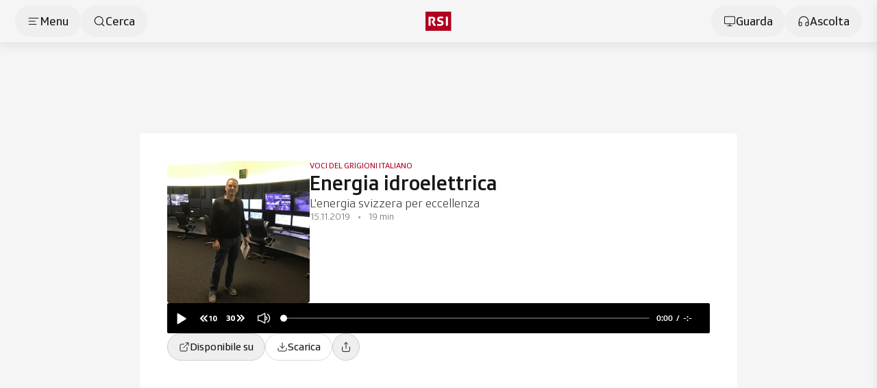

--- FILE ---
content_type: text/css; charset=utf-8
request_url: https://www.rsi.ch/_nuxt/c-player-definitivo.DNIjcPJB.css
body_size: 33854
content:
@charset "UTF-8";.c-player-wrapper-variable-height{--width-container:1920px;--min-height:300px;--subdivisions-height:0px;height:calc(80vh - 164px);max-height:calc(((var(--width-container) / 16) * 9) + var(--subdivisions-height));min-height:calc(var(--min-height) + var(--subdivisions-height))}@media(max-width:719px){.c-player-wrapper-variable-height{min-height:0}}.c-player-wrapper-variable-height_content{--scroll-top:0px;height:calc(100% - var(--scroll-top));min-height:calc(var(--min-height) + var(--subdivisions-height));will-change:height}@media(max-width:719px){.c-player-wrapper-variable-height_content{height:100%;min-height:0}}.video-js .vjs-big-play-button .vjs-icon-placeholder:before,.video-js .vjs-modal-dialog,.vjs-button>.vjs-icon-placeholder:before,.vjs-modal-dialog .vjs-modal-dialog-content{height:100%;left:0;position:absolute;top:0;width:100%}.video-js .vjs-big-play-button .vjs-icon-placeholder:before,.vjs-button>.vjs-icon-placeholder:before{text-align:center}@font-face{font-family:VideoJS;font-style:normal;font-weight:400;src:url([data-uri]) format("woff")}.video-js .vjs-big-play-button .vjs-icon-placeholder:before,.video-js .vjs-play-control .vjs-icon-placeholder,.vjs-icon-play{font-family:VideoJS;font-style:normal;font-weight:400}.video-js .vjs-big-play-button .vjs-icon-placeholder:before,.video-js .vjs-play-control .vjs-icon-placeholder:before,.vjs-icon-play:before{content:""}.video-js .vjs-play-control.vjs-playing .vjs-icon-placeholder,.vjs-icon-pause{font-family:VideoJS;font-style:normal;font-weight:400}.video-js .vjs-play-control.vjs-playing .vjs-icon-placeholder:before,.vjs-icon-pause:before{content:""}.video-js .vjs-mute-control.vjs-vol-0 .vjs-icon-placeholder,.vjs-icon-volume-mute{font-family:VideoJS;font-style:normal;font-weight:400}.video-js .vjs-mute-control.vjs-vol-0 .vjs-icon-placeholder:before,.vjs-icon-volume-mute:before{content:""}.video-js .vjs-mute-control.vjs-vol-1 .vjs-icon-placeholder,.vjs-icon-volume-low{font-family:VideoJS;font-style:normal;font-weight:400}.video-js .vjs-mute-control.vjs-vol-1 .vjs-icon-placeholder:before,.vjs-icon-volume-low:before{content:""}.video-js .vjs-mute-control.vjs-vol-2 .vjs-icon-placeholder,.vjs-icon-volume-mid{font-family:VideoJS;font-style:normal;font-weight:400}.video-js .vjs-mute-control.vjs-vol-2 .vjs-icon-placeholder:before,.vjs-icon-volume-mid:before{content:""}.video-js .vjs-mute-control .vjs-icon-placeholder,.vjs-icon-volume-high{font-family:VideoJS;font-style:normal;font-weight:400}.video-js .vjs-mute-control .vjs-icon-placeholder:before,.vjs-icon-volume-high:before{content:""}.video-js .vjs-fullscreen-control .vjs-icon-placeholder,.vjs-icon-fullscreen-enter{font-family:VideoJS;font-style:normal;font-weight:400}.video-js .vjs-fullscreen-control .vjs-icon-placeholder:before,.vjs-icon-fullscreen-enter:before{content:""}.video-js.vjs-fullscreen .vjs-fullscreen-control .vjs-icon-placeholder,.vjs-icon-fullscreen-exit{font-family:VideoJS;font-style:normal;font-weight:400}.video-js.vjs-fullscreen .vjs-fullscreen-control .vjs-icon-placeholder:before,.vjs-icon-fullscreen-exit:before{content:""}.video-js .vjs-subs-caps-button .vjs-icon-placeholder,.video-js .vjs-subtitles-button .vjs-icon-placeholder,.video-js.video-js:lang(en-AU) .vjs-subs-caps-button .vjs-icon-placeholder,.video-js.video-js:lang(en-GB) .vjs-subs-caps-button .vjs-icon-placeholder,.video-js.video-js:lang(en-IE) .vjs-subs-caps-button .vjs-icon-placeholder,.video-js.video-js:lang(en-NZ) .vjs-subs-caps-button .vjs-icon-placeholder,.vjs-icon-subtitles{font-family:VideoJS;font-style:normal;font-weight:400}.video-js .vjs-subs-caps-button .vjs-icon-placeholder:before,.video-js .vjs-subtitles-button .vjs-icon-placeholder:before,.video-js.video-js:lang(en-AU) .vjs-subs-caps-button .vjs-icon-placeholder:before,.video-js.video-js:lang(en-GB) .vjs-subs-caps-button .vjs-icon-placeholder:before,.video-js.video-js:lang(en-IE) .vjs-subs-caps-button .vjs-icon-placeholder:before,.video-js.video-js:lang(en-NZ) .vjs-subs-caps-button .vjs-icon-placeholder:before,.vjs-icon-subtitles:before{content:""}.video-js .vjs-captions-button .vjs-icon-placeholder,.video-js:lang(en) .vjs-subs-caps-button .vjs-icon-placeholder,.video-js:lang(fr-CA) .vjs-subs-caps-button .vjs-icon-placeholder,.vjs-icon-captions{font-family:VideoJS;font-style:normal;font-weight:400}.video-js .vjs-captions-button .vjs-icon-placeholder:before,.video-js:lang(en) .vjs-subs-caps-button .vjs-icon-placeholder:before,.video-js:lang(fr-CA) .vjs-subs-caps-button .vjs-icon-placeholder:before,.vjs-icon-captions:before{content:""}.video-js .vjs-chapters-button .vjs-icon-placeholder,.vjs-icon-chapters{font-family:VideoJS;font-style:normal;font-weight:400}.video-js .vjs-chapters-button .vjs-icon-placeholder:before,.vjs-icon-chapters:before{content:""}.vjs-icon-cog{font-family:VideoJS;font-style:normal;font-weight:400}.vjs-icon-cog:before{content:""}.video-js .vjs-play-progress,.video-js .vjs-volume-level,.vjs-icon-circle,.vjs-seek-to-live-control .vjs-icon-placeholder{font-family:VideoJS;font-style:normal;font-weight:400}.video-js .vjs-play-progress:before,.video-js .vjs-volume-level:before,.vjs-icon-circle:before,.vjs-seek-to-live-control .vjs-icon-placeholder:before{content:""}.video-js .vjs-control.vjs-close-button .vjs-icon-placeholder,.vjs-icon-cancel{font-family:VideoJS;font-style:normal;font-weight:400}.video-js .vjs-control.vjs-close-button .vjs-icon-placeholder:before,.vjs-icon-cancel:before{content:""}.video-js .vjs-play-control.vjs-ended .vjs-icon-placeholder,.vjs-icon-replay{font-family:VideoJS;font-style:normal;font-weight:400}.video-js .vjs-play-control.vjs-ended .vjs-icon-placeholder:before,.vjs-icon-replay:before{content:""}.video-js .vjs-descriptions-button .vjs-icon-placeholder,.vjs-icon-audio-description{font-family:VideoJS;font-style:normal;font-weight:400}.video-js .vjs-descriptions-button .vjs-icon-placeholder:before,.vjs-icon-audio-description:before{content:""}.video-js .vjs-audio-button .vjs-icon-placeholder,.vjs-icon-audio{font-family:VideoJS;font-style:normal;font-weight:400}.video-js .vjs-audio-button .vjs-icon-placeholder:before,.vjs-icon-audio:before{content:""}.video-js .vjs-picture-in-picture-control .vjs-icon-placeholder,.vjs-icon-picture-in-picture-enter{font-family:VideoJS;font-style:normal;font-weight:400}.video-js .vjs-picture-in-picture-control .vjs-icon-placeholder:before,.vjs-icon-picture-in-picture-enter:before{content:""}.video-js.vjs-picture-in-picture .vjs-picture-in-picture-control .vjs-icon-placeholder,.vjs-icon-picture-in-picture-exit{font-family:VideoJS;font-style:normal;font-weight:400}.video-js.vjs-picture-in-picture .vjs-picture-in-picture-control .vjs-icon-placeholder:before,.vjs-icon-picture-in-picture-exit:before{content:""}.video-js{background-color:#000;box-sizing:border-box;color:#fff;display:block;font-family:Arial,Helvetica,sans-serif;font-size:10px;font-style:normal;font-weight:400;line-height:1;padding:0;position:relative;vertical-align:top;word-break:normal}.video-js:-moz-full-screen{position:absolute}.video-js:-webkit-full-screen{height:100%!important;width:100%!important}.video-js[tabindex="-1"]{outline:none}.video-js *,.video-js :after,.video-js :before{box-sizing:inherit}.video-js ul{font-family:inherit;font-size:inherit;line-height:inherit;list-style-position:outside;margin:0}.video-js.vjs-1-1,.video-js.vjs-16-9,.video-js.vjs-4-3,.video-js.vjs-9-16,.video-js.vjs-fluid{height:0;max-width:100%;width:100%}.video-js.vjs-16-9{padding-top:56.25%}.video-js.vjs-4-3{padding-top:75%}.video-js.vjs-9-16{padding-top:177.7777777778%}.video-js.vjs-1-1{padding-top:100%}.video-js .vjs-tech,.video-js.vjs-fill{height:100%;width:100%}.video-js .vjs-tech{left:0;position:absolute;top:0}body.vjs-full-window{height:100%;margin:0;padding:0}.vjs-full-window .video-js.vjs-fullscreen{bottom:0;left:0;overflow:hidden;position:fixed;right:0;top:0;z-index:1000}.video-js.vjs-fullscreen:not(.vjs-ios-native-fs){height:100%!important;padding-top:0!important;width:100%!important}.video-js.vjs-fullscreen.vjs-user-inactive{cursor:none}.vjs-hidden{display:none!important}.vjs-disabled{cursor:default;opacity:.5}.video-js .vjs-offscreen{height:1px;left:-9999px;position:absolute;top:0;width:1px}.vjs-lock-showing{display:block!important;opacity:1!important;visibility:visible!important}.vjs-no-js{background-color:#000;color:#fff;font-family:Arial,Helvetica,sans-serif;font-size:18px;height:150px;margin:0 auto;padding:20px;text-align:center;width:300px}.vjs-no-js a,.vjs-no-js a:visited{color:#66a8cc}.video-js .vjs-big-play-button{background-color:#2b333f;background-color:#2b333fb3;border:.06666em solid #fff;border-radius:.3em;cursor:pointer;display:block;font-size:3em;height:1.63332em;left:10px;line-height:1.5em;opacity:1;padding:0;position:absolute;top:10px;transition:all .4s;width:3em}.vjs-big-play-centered .vjs-big-play-button{left:50%;margin-left:-1.5em;margin-top:-.81666em;top:50%}.video-js .vjs-big-play-button:focus,.video-js:hover .vjs-big-play-button{background-color:#73859f;background-color:#73859f80;border-color:#fff;transition:all 0s}.vjs-controls-disabled .vjs-big-play-button,.vjs-error .vjs-big-play-button,.vjs-has-started .vjs-big-play-button,.vjs-using-native-controls .vjs-big-play-button{display:none}.vjs-has-started.vjs-paused.vjs-show-big-play-button-on-pause .vjs-big-play-button{display:block}.video-js button{-webkit-appearance:none;-moz-appearance:none;appearance:none;background:none;border:none;color:inherit;display:inline-block;font-size:inherit;line-height:inherit;text-decoration:none;text-transform:none;transition:none}.vjs-control .vjs-button{height:100%;width:100%}.video-js .vjs-control.vjs-close-button{cursor:pointer;height:3em;position:absolute;right:0;top:.5em;z-index:2}.video-js .vjs-modal-dialog{background:#000c;background:linear-gradient(180deg,#000c,#fff0);overflow:auto}.video-js .vjs-modal-dialog>*{box-sizing:border-box}.vjs-modal-dialog .vjs-modal-dialog-content{font-size:1.2em;line-height:1.5;padding:20px 24px;z-index:1}.vjs-menu-button{cursor:pointer}.vjs-menu-button.vjs-disabled{cursor:default}.vjs-workinghover .vjs-menu-button.vjs-disabled:hover .vjs-menu{display:none}.vjs-menu .vjs-menu-content{display:block;font-family:Arial,Helvetica,sans-serif;margin:0;overflow:auto;padding:0}.vjs-menu .vjs-menu-content>*{box-sizing:border-box}.vjs-scrubbing .vjs-control.vjs-menu-button:hover .vjs-menu{display:none}.vjs-menu li{font-size:1.2em;line-height:1.4em;list-style:none;margin:0;padding:.2em 0;text-align:center;text-transform:lowercase}.js-focus-visible .vjs-menu li.vjs-menu-item:hover,.vjs-menu li.vjs-menu-item:focus,.vjs-menu li.vjs-menu-item:hover{background-color:#73859f;background-color:#73859f80}.js-focus-visible .vjs-menu li.vjs-selected:hover,.vjs-menu li.vjs-selected,.vjs-menu li.vjs-selected:focus,.vjs-menu li.vjs-selected:hover{background-color:#fff;color:#2b333f}.js-focus-visible .vjs-menu :not(.vjs-selected):focus:not(.focus-visible),.video-js .vjs-menu :not(.vjs-selected):focus:not(:focus-visible){background:none}.vjs-menu li.vjs-menu-title{cursor:default;font-size:1em;font-weight:700;line-height:2em;margin:0 0 .3em;padding:0;text-align:center;text-transform:uppercase}.vjs-menu-button-popup .vjs-menu{border-top-color:#2b333fb3;bottom:0;display:none;height:0;left:-3em;margin-bottom:1.5em;position:absolute;width:10em}.vjs-menu-button-popup .vjs-menu .vjs-menu-content{background-color:#2b333f;background-color:#2b333fb3;bottom:1.5em;max-height:15em;position:absolute;width:100%}.vjs-layout-tiny .vjs-menu-button-popup .vjs-menu .vjs-menu-content,.vjs-layout-x-small .vjs-menu-button-popup .vjs-menu .vjs-menu-content{max-height:5em}.vjs-layout-small .vjs-menu-button-popup .vjs-menu .vjs-menu-content{max-height:10em}.vjs-layout-medium .vjs-menu-button-popup .vjs-menu .vjs-menu-content{max-height:14em}.vjs-layout-huge .vjs-menu-button-popup .vjs-menu .vjs-menu-content,.vjs-layout-large .vjs-menu-button-popup .vjs-menu .vjs-menu-content,.vjs-layout-x-large .vjs-menu-button-popup .vjs-menu .vjs-menu-content{max-height:25em}.vjs-menu-button-popup .vjs-menu.vjs-lock-showing,.vjs-workinghover .vjs-menu-button-popup.vjs-hover .vjs-menu{display:block}.video-js .vjs-menu-button-inline{overflow:hidden;transition:all .4s}.video-js .vjs-menu-button-inline:before{width:2.222222222em}.video-js .vjs-menu-button-inline.vjs-slider-active,.video-js .vjs-menu-button-inline:focus,.video-js .vjs-menu-button-inline:hover,.video-js.vjs-no-flex .vjs-menu-button-inline{width:12em}.vjs-menu-button-inline .vjs-menu{height:100%;left:4em;margin:0;opacity:0;padding:0;position:absolute;top:0;transition:all .4s;width:auto}.vjs-menu-button-inline.vjs-slider-active .vjs-menu,.vjs-menu-button-inline:focus .vjs-menu,.vjs-menu-button-inline:hover .vjs-menu{display:block;opacity:1}.vjs-no-flex .vjs-menu-button-inline .vjs-menu{display:block;opacity:1;position:relative;width:auto}.vjs-no-flex .vjs-menu-button-inline.vjs-slider-active .vjs-menu,.vjs-no-flex .vjs-menu-button-inline:focus .vjs-menu,.vjs-no-flex .vjs-menu-button-inline:hover .vjs-menu{width:auto}.vjs-menu-button-inline .vjs-menu-content{height:100%;margin:0;overflow:hidden;width:auto}.video-js .vjs-control-bar{background-color:#2b333f;background-color:#2b333fb3;bottom:0;display:none;height:3em;left:0;position:absolute;right:0;width:100%}.vjs-has-started .vjs-control-bar{display:flex;opacity:1;transition:visibility .1s,opacity .1s;visibility:visible}.vjs-has-started.vjs-user-inactive.vjs-playing .vjs-control-bar{opacity:0;pointer-events:none;transition:visibility 1s,opacity 1s;visibility:visible}.vjs-controls-disabled .vjs-control-bar,.vjs-error .vjs-control-bar,.vjs-using-native-controls .vjs-control-bar{display:none!important}.vjs-audio.vjs-has-started.vjs-user-inactive.vjs-playing .vjs-control-bar{opacity:1;visibility:visible}.vjs-has-started.vjs-no-flex .vjs-control-bar{display:table}.video-js .vjs-control{flex:none;height:100%;margin:0;padding:0;position:relative;text-align:center;width:4em}.vjs-button>.vjs-icon-placeholder:before{font-size:1.8em;line-height:1.67}.vjs-button>.vjs-icon-placeholder{display:block}.video-js .vjs-control:focus,.video-js .vjs-control:focus:before,.video-js .vjs-control:hover:before{text-shadow:0 0 1em #fff}.video-js .vjs-control-text{border:0;clip:rect(0 0 0 0);height:1px;overflow:hidden;padding:0;position:absolute;width:1px}.vjs-no-flex .vjs-control{display:table-cell;vertical-align:middle}.video-js .vjs-custom-control-spacer{display:none}.video-js .vjs-progress-control{align-items:center;cursor:pointer;display:flex;flex:auto;min-width:4em;touch-action:none}.video-js .vjs-progress-control.disabled{cursor:default}.vjs-live .vjs-progress-control{display:none}.vjs-liveui .vjs-progress-control{align-items:center;display:flex}.vjs-no-flex .vjs-progress-control{width:auto}.video-js .vjs-progress-holder{flex:auto;height:.3em;transition:all .2s}.video-js .vjs-progress-control .vjs-progress-holder{margin:0 10px}.video-js .vjs-progress-control:hover .vjs-progress-holder{font-size:1.6666666667em}.video-js .vjs-progress-control:hover .vjs-progress-holder.disabled{font-size:1em}.video-js .vjs-progress-holder .vjs-load-progress,.video-js .vjs-progress-holder .vjs-load-progress div,.video-js .vjs-progress-holder .vjs-play-progress{display:block;height:100%;margin:0;padding:0;position:absolute;width:0}.video-js .vjs-play-progress{background-color:#fff}.video-js .vjs-play-progress:before{font-size:.9em;position:absolute;right:-.5em;top:-.3333333333em;z-index:1}.video-js .vjs-load-progress{background:#73859f80}.video-js .vjs-load-progress div{background:#73859fbf}.video-js .vjs-time-tooltip{background-color:#fff;background-color:#fffc;border-radius:.3em;color:#000;float:right;font-family:Arial,Helvetica,sans-serif;font-size:1em;padding:6px 8px 8px;pointer-events:none;position:absolute;top:-3.4em;visibility:hidden;z-index:1}.video-js .vjs-progress-holder:focus .vjs-time-tooltip{display:none}.video-js .vjs-progress-control:hover .vjs-progress-holder:focus .vjs-time-tooltip,.video-js .vjs-progress-control:hover .vjs-time-tooltip{display:block;font-size:.6em;visibility:visible}.video-js .vjs-progress-control.disabled:hover .vjs-time-tooltip{font-size:1em}.video-js .vjs-progress-control .vjs-mouse-display{background-color:#000;display:none;height:100%;position:absolute;width:1px;z-index:1}.vjs-no-flex .vjs-progress-control .vjs-mouse-display{z-index:0}.video-js .vjs-progress-control:hover .vjs-mouse-display{display:block}.video-js.vjs-user-inactive .vjs-progress-control .vjs-mouse-display{opacity:0;transition:visibility 1s,opacity 1s;visibility:hidden}.video-js.vjs-user-inactive.vjs-no-flex .vjs-progress-control .vjs-mouse-display{display:none}.vjs-mouse-display .vjs-time-tooltip{background-color:#000;background-color:#000c;color:#fff}.video-js .vjs-slider{cursor:pointer;margin:0 .45em;padding:0;position:relative;-webkit-touch-callout:none;background-color:#73859f;background-color:#73859f80;-webkit-user-select:none;-moz-user-select:none;user-select:none}.video-js .vjs-slider.disabled{cursor:default}.video-js .vjs-slider:focus{box-shadow:0 0 1em #fff;text-shadow:0 0 1em #fff}.video-js .vjs-mute-control{cursor:pointer;flex:none}.video-js .vjs-volume-control{cursor:pointer;display:flex;margin-right:1em}.video-js .vjs-volume-control.vjs-volume-horizontal{width:5em}.video-js .vjs-volume-panel .vjs-volume-control{height:1px;margin-left:-1px;opacity:0;visibility:visible;width:1px}.video-js .vjs-volume-panel{transition:width 1s}.video-js .vjs-volume-panel .vjs-volume-control.vjs-slider-active,.video-js .vjs-volume-panel .vjs-volume-control:active,.video-js .vjs-volume-panel.vjs-hover .vjs-mute-control~.vjs-volume-control,.video-js .vjs-volume-panel.vjs-hover .vjs-volume-control,.video-js .vjs-volume-panel:active .vjs-volume-control,.video-js .vjs-volume-panel:focus .vjs-volume-control{opacity:1;position:relative;transition:visibility .1s,opacity .1s,height .1s,width .1s,left 0s,top 0s;visibility:visible}.video-js .vjs-volume-panel .vjs-volume-control.vjs-slider-active.vjs-volume-horizontal,.video-js .vjs-volume-panel .vjs-volume-control:active.vjs-volume-horizontal,.video-js .vjs-volume-panel.vjs-hover .vjs-mute-control~.vjs-volume-control.vjs-volume-horizontal,.video-js .vjs-volume-panel.vjs-hover .vjs-volume-control.vjs-volume-horizontal,.video-js .vjs-volume-panel:active .vjs-volume-control.vjs-volume-horizontal,.video-js .vjs-volume-panel:focus .vjs-volume-control.vjs-volume-horizontal{height:3em;margin-right:0;width:5em}.video-js .vjs-volume-panel .vjs-volume-control.vjs-slider-active.vjs-volume-vertical,.video-js .vjs-volume-panel .vjs-volume-control:active.vjs-volume-vertical,.video-js .vjs-volume-panel.vjs-hover .vjs-mute-control~.vjs-volume-control.vjs-volume-vertical,.video-js .vjs-volume-panel.vjs-hover .vjs-volume-control.vjs-volume-vertical,.video-js .vjs-volume-panel:active .vjs-volume-control.vjs-volume-vertical,.video-js .vjs-volume-panel:focus .vjs-volume-control.vjs-volume-vertical{left:-3.5em;transition:left 0s}.video-js .vjs-volume-panel.vjs-volume-panel-horizontal.vjs-hover,.video-js .vjs-volume-panel.vjs-volume-panel-horizontal.vjs-slider-active,.video-js .vjs-volume-panel.vjs-volume-panel-horizontal:active{transition:width .1s;width:10em}.video-js .vjs-volume-panel.vjs-volume-panel-horizontal.vjs-mute-toggle-only{width:4em}.video-js .vjs-volume-panel .vjs-volume-control.vjs-volume-vertical{height:8em;left:-3000em;transition:visibility 1s,opacity 1s,height 1s 1s,width 1s 1s,left 1s 1s,top 1s 1s;width:3em}.video-js .vjs-volume-panel .vjs-volume-control.vjs-volume-horizontal{transition:visibility 1s,opacity 1s,height 1s 1s,width 1s,left 1s 1s,top 1s 1s}.video-js.vjs-no-flex .vjs-volume-panel .vjs-volume-control.vjs-volume-horizontal{height:3em;opacity:1;position:relative;transition:none;visibility:visible;width:5em}.video-js.vjs-no-flex .vjs-volume-control.vjs-volume-vertical,.video-js.vjs-no-flex .vjs-volume-panel .vjs-volume-control.vjs-volume-vertical{bottom:3em;left:.5em;position:absolute}.video-js .vjs-volume-panel{display:flex}.video-js .vjs-volume-bar{margin:1.35em .45em}.vjs-volume-bar.vjs-slider-horizontal{height:.3em;width:5em}.vjs-volume-bar.vjs-slider-vertical{height:5em;margin:1.35em auto;width:.3em}.video-js .vjs-volume-level{background-color:#fff;bottom:0;left:0;position:absolute}.video-js .vjs-volume-level:before{font-size:.9em;position:absolute;z-index:1}.vjs-slider-vertical .vjs-volume-level{width:.3em}.vjs-slider-vertical .vjs-volume-level:before{left:-.3em;top:-.5em;z-index:1}.vjs-slider-horizontal .vjs-volume-level{height:.3em}.vjs-slider-horizontal .vjs-volume-level:before{right:-.5em;top:-.3em}.video-js .vjs-volume-panel.vjs-volume-panel-vertical{width:4em}.vjs-volume-bar.vjs-slider-vertical .vjs-volume-level{height:100%}.vjs-volume-bar.vjs-slider-horizontal .vjs-volume-level{width:100%}.video-js .vjs-volume-vertical{background-color:#2b333f;background-color:#2b333fb3;bottom:8em;height:8em;width:3em}.video-js .vjs-volume-horizontal .vjs-menu{left:-2em}.video-js .vjs-volume-tooltip{background-color:#fff;background-color:#fffc;border-radius:.3em;color:#000;float:right;font-family:Arial,Helvetica,sans-serif;font-size:1em;padding:6px 8px 8px;pointer-events:none;position:absolute;top:-3.4em;visibility:hidden;z-index:1}.video-js .vjs-volume-control:hover .vjs-progress-holder:focus .vjs-volume-tooltip,.video-js .vjs-volume-control:hover .vjs-volume-tooltip{display:block;font-size:1em;visibility:visible}.video-js .vjs-volume-vertical:hover .vjs-progress-holder:focus .vjs-volume-tooltip,.video-js .vjs-volume-vertical:hover .vjs-volume-tooltip{left:1em;top:-12px}.video-js .vjs-volume-control.disabled:hover .vjs-volume-tooltip{font-size:1em}.video-js .vjs-volume-control .vjs-mouse-display{background-color:#000;display:none;height:1px;position:absolute;width:100%;z-index:1}.video-js .vjs-volume-horizontal .vjs-mouse-display{height:100%;width:1px}.vjs-no-flex .vjs-volume-control .vjs-mouse-display{z-index:0}.video-js .vjs-volume-control:hover .vjs-mouse-display{display:block}.video-js.vjs-user-inactive .vjs-volume-control .vjs-mouse-display{opacity:0;transition:visibility 1s,opacity 1s;visibility:hidden}.video-js.vjs-user-inactive.vjs-no-flex .vjs-volume-control .vjs-mouse-display{display:none}.vjs-mouse-display .vjs-volume-tooltip{background-color:#000;background-color:#000c;color:#fff}.vjs-poster{background-color:#000;background-position:50% 50%;background-repeat:no-repeat;background-size:contain;bottom:0;cursor:pointer;display:inline-block;height:100%;left:0;margin:0;padding:0;position:absolute;right:0;top:0;vertical-align:middle}.vjs-has-started .vjs-poster{display:none}.vjs-audio.vjs-has-started .vjs-poster{display:block}.vjs-using-native-controls .vjs-poster{display:none}.video-js .vjs-live-control{align-items:flex-start;display:flex;flex:auto;font-size:1em;line-height:3em}.vjs-no-flex .vjs-live-control{display:table-cell;text-align:left;width:auto}.video-js.vjs-liveui .vjs-live-control,.video-js:not(.vjs-live) .vjs-live-control{display:none}.video-js .vjs-seek-to-live-control{align-items:center;cursor:pointer;display:inline-flex;flex:none;font-size:1em;height:100%;line-height:3em;min-width:4em;padding-left:.5em;padding-right:.5em;width:auto}.vjs-no-flex .vjs-seek-to-live-control{display:table-cell;text-align:left;width:auto}.video-js.vjs-live:not(.vjs-liveui) .vjs-seek-to-live-control,.video-js:not(.vjs-live) .vjs-seek-to-live-control{display:none}.vjs-seek-to-live-control.vjs-control.vjs-at-live-edge{cursor:auto}.vjs-seek-to-live-control .vjs-icon-placeholder{color:#888;margin-right:.5em}.vjs-seek-to-live-control.vjs-control.vjs-at-live-edge .vjs-icon-placeholder{color:red}.video-js .vjs-time-control{flex:none;font-size:1em;line-height:3em;min-width:2em;padding-left:1em;padding-right:1em;width:auto}.video-js .vjs-current-time,.video-js .vjs-duration,.vjs-live .vjs-time-control,.vjs-no-flex .vjs-current-time,.vjs-no-flex .vjs-duration{display:none}.vjs-time-divider{display:none;line-height:3em}.vjs-live .vjs-time-divider{display:none}.video-js .vjs-play-control{cursor:pointer}.video-js .vjs-play-control .vjs-icon-placeholder{flex:none}.vjs-text-track-display{bottom:3em;left:0;pointer-events:none;position:absolute;right:0;top:0}.video-js.vjs-user-inactive.vjs-playing .vjs-text-track-display{bottom:1em}.video-js .vjs-text-track{font-size:1.4em;margin-bottom:.1em;text-align:center}.vjs-subtitles{color:#fff}.vjs-captions{color:#fc6}.vjs-tt-cue{display:block}video::-webkit-media-text-track-display{transform:translateY(-3em)}.video-js.vjs-user-inactive.vjs-playing video::-webkit-media-text-track-display{transform:translateY(-1.5em)}.video-js .vjs-fullscreen-control,.video-js .vjs-picture-in-picture-control{cursor:pointer;flex:none}.vjs-playback-rate .vjs-playback-rate-value,.vjs-playback-rate>.vjs-menu-button{height:100%;left:0;position:absolute;top:0;width:100%}.vjs-playback-rate .vjs-playback-rate-value{font-size:1.5em;line-height:2;pointer-events:none;text-align:center}.vjs-playback-rate .vjs-menu{left:0;width:4em}.vjs-error .vjs-error-display .vjs-modal-dialog-content{font-size:1.4em;text-align:center}.vjs-error .vjs-error-display:before{color:#fff;content:"X";font-family:Arial,Helvetica,sans-serif;font-size:4em;left:0;line-height:1;margin-top:-.5em;position:absolute;text-align:center;text-shadow:.05em .05em .1em #000;top:50%;vertical-align:middle;width:100%}.vjs-loading-spinner{background-clip:padding-box;border:6px solid rgba(43,51,63,.7);border-radius:25px;box-sizing:border-box;display:none;height:50px;left:50%;margin:-25px 0 0 -25px;opacity:.85;position:absolute;text-align:left;top:50%;visibility:hidden;width:50px}.vjs-seeking .vjs-loading-spinner,.vjs-waiting .vjs-loading-spinner{animation:vjs-spinner-show 0s linear .3s forwards;display:block}.vjs-loading-spinner:after,.vjs-loading-spinner:before{border:inherit;border-color:#fff transparent transparent;border-radius:inherit;box-sizing:inherit;content:"";height:inherit;margin:-6px;opacity:1;position:absolute;width:inherit}.vjs-seeking .vjs-loading-spinner:after,.vjs-seeking .vjs-loading-spinner:before,.vjs-waiting .vjs-loading-spinner:after,.vjs-waiting .vjs-loading-spinner:before{animation:vjs-spinner-spin 1.1s cubic-bezier(.6,.2,0,.8) infinite,vjs-spinner-fade 1.1s linear infinite}.vjs-seeking .vjs-loading-spinner:before,.vjs-waiting .vjs-loading-spinner:before{border-top-color:#fff}.vjs-seeking .vjs-loading-spinner:after,.vjs-waiting .vjs-loading-spinner:after{animation-delay:.44s;border-top-color:#fff}@keyframes vjs-spinner-fade{0%{border-top-color:#73859f}20%{border-top-color:#73859f}35%{border-top-color:#fff}60%{border-top-color:#73859f}to{border-top-color:#73859f}}.vjs-chapters-button .vjs-menu ul{width:24em}.video-js .vjs-subs-caps-button+.vjs-menu .vjs-captions-menu-item .vjs-menu-item-text .vjs-icon-placeholder{display:inline-block;margin-bottom:-.1em;vertical-align:middle}.video-js .vjs-subs-caps-button+.vjs-menu .vjs-captions-menu-item .vjs-menu-item-text .vjs-icon-placeholder:before{content:"";font-family:VideoJS;font-size:1.5em;line-height:inherit}.video-js .vjs-audio-button+.vjs-menu .vjs-main-desc-menu-item .vjs-menu-item-text .vjs-icon-placeholder{display:inline-block;margin-bottom:-.1em;vertical-align:middle}.video-js .vjs-audio-button+.vjs-menu .vjs-main-desc-menu-item .vjs-menu-item-text .vjs-icon-placeholder:before{content:" ";font-family:VideoJS;font-size:1.5em;line-height:inherit}.video-js.vjs-layout-small .vjs-audio-button,.video-js.vjs-layout-small .vjs-captions-button,.video-js.vjs-layout-small .vjs-chapters-button,.video-js.vjs-layout-small .vjs-current-time,.video-js.vjs-layout-small .vjs-descriptions-button,.video-js.vjs-layout-small .vjs-duration,.video-js.vjs-layout-small .vjs-playback-rate,.video-js.vjs-layout-small .vjs-remaining-time,.video-js.vjs-layout-small .vjs-subtitles-button,.video-js.vjs-layout-small .vjs-time-divider,.video-js.vjs-layout-small .vjs-volume-control,.video-js.vjs-layout-tiny .vjs-audio-button,.video-js.vjs-layout-tiny .vjs-captions-button,.video-js.vjs-layout-tiny .vjs-chapters-button,.video-js.vjs-layout-tiny .vjs-current-time,.video-js.vjs-layout-tiny .vjs-descriptions-button,.video-js.vjs-layout-tiny .vjs-duration,.video-js.vjs-layout-tiny .vjs-playback-rate,.video-js.vjs-layout-tiny .vjs-remaining-time,.video-js.vjs-layout-tiny .vjs-subtitles-button,.video-js.vjs-layout-tiny .vjs-time-divider,.video-js.vjs-layout-tiny .vjs-volume-control,.video-js.vjs-layout-x-small .vjs-audio-button,.video-js.vjs-layout-x-small .vjs-captions-button,.video-js.vjs-layout-x-small .vjs-chapters-button,.video-js.vjs-layout-x-small .vjs-current-time,.video-js.vjs-layout-x-small .vjs-descriptions-button,.video-js.vjs-layout-x-small .vjs-duration,.video-js.vjs-layout-x-small .vjs-playback-rate,.video-js.vjs-layout-x-small .vjs-remaining-time,.video-js.vjs-layout-x-small .vjs-subtitles-button,.video-js.vjs-layout-x-small .vjs-time-divider,.video-js.vjs-layout-x-small .vjs-volume-control{display:none}.video-js.vjs-layout-small .vjs-volume-panel.vjs-volume-panel-horizontal.vjs-slider-active,.video-js.vjs-layout-small .vjs-volume-panel.vjs-volume-panel-horizontal:active,.video-js.vjs-layout-small .vjs-volume-panel.vjs-volume-panel-horizontal:hover,.video-js.vjs-layout-tiny .vjs-volume-panel.vjs-volume-panel-horizontal.vjs-slider-active,.video-js.vjs-layout-tiny .vjs-volume-panel.vjs-volume-panel-horizontal:active,.video-js.vjs-layout-tiny .vjs-volume-panel.vjs-volume-panel-horizontal:hover,.video-js.vjs-layout-x-small .vjs-volume-panel.vjs-volume-panel-horizontal.vjs-slider-active,.video-js.vjs-layout-x-small .vjs-volume-panel.vjs-volume-panel-horizontal:active,.video-js.vjs-layout-x-small .vjs-volume-panel.vjs-volume-panel-horizontal:hover{width:auto}.video-js.vjs-layout-tiny .vjs-subs-caps-button,.video-js.vjs-layout-x-small:not(.vjs-live) .vjs-subs-caps-button,.video-js.vjs-layout-x-small:not(.vjs-liveui) .vjs-subs-caps-button{display:none}.video-js.vjs-layout-tiny .vjs-custom-control-spacer,.video-js.vjs-layout-x-small.vjs-liveui .vjs-custom-control-spacer{display:block;flex:auto}.video-js.vjs-layout-tiny.vjs-no-flex .vjs-custom-control-spacer,.video-js.vjs-layout-x-small.vjs-liveui.vjs-no-flex .vjs-custom-control-spacer{width:auto}.video-js.vjs-layout-tiny .vjs-progress-control,.video-js.vjs-layout-x-small.vjs-liveui .vjs-progress-control{display:none}.vjs-modal-dialog.vjs-text-track-settings{background-color:#2b333f;background-color:#2b333fbf;color:#fff;height:70%}.vjs-text-track-settings .vjs-modal-dialog-content{display:table}.vjs-text-track-settings .vjs-track-settings-colors,.vjs-text-track-settings .vjs-track-settings-controls,.vjs-text-track-settings .vjs-track-settings-font{display:table-cell}.vjs-text-track-settings .vjs-track-settings-controls{text-align:right;vertical-align:bottom}@supports (display:grid){.vjs-text-track-settings .vjs-modal-dialog-content{display:grid;grid-template-columns:1fr 1fr;grid-template-rows:1fr;padding:20px 24px 0}.vjs-track-settings-controls .vjs-default-button{margin-bottom:20px}.vjs-text-track-settings .vjs-track-settings-controls{grid-column:1/-1}.vjs-layout-small .vjs-text-track-settings .vjs-modal-dialog-content,.vjs-layout-tiny .vjs-text-track-settings .vjs-modal-dialog-content,.vjs-layout-x-small .vjs-text-track-settings .vjs-modal-dialog-content{grid-template-columns:1fr}}.vjs-track-setting>select{margin-bottom:.5em;margin-right:1em}.vjs-text-track-settings fieldset{border:none;margin:5px;padding:3px}.vjs-text-track-settings fieldset span{display:inline-block}.vjs-text-track-settings fieldset span>select{max-width:7.3em}.vjs-text-track-settings legend{color:#fff;margin:0 0 5px}.vjs-text-track-settings .vjs-label{position:absolute;clip:rect(1px 1px 1px 1px);clip:rect(1px,1px,1px,1px);border:0;display:block;height:1px;margin:0 0 5px;overflow:hidden;padding:0;width:1px}.vjs-track-settings-controls button:active,.vjs-track-settings-controls button:focus{background-image:linear-gradient(0deg,#fff 88%,#73859f);outline-style:solid;outline-width:medium}.vjs-track-settings-controls button:hover{color:#2b333fbf}.vjs-track-settings-controls button{background-color:#fff;background-image:linear-gradient(-180deg,#fff 88%,#73859f);border-radius:2px;color:#2b333f;cursor:pointer}.vjs-track-settings-controls .vjs-default-button{margin-right:1em}@media print{.video-js>:not(.vjs-tech):not(.vjs-poster){visibility:hidden}}.vjs-resize-manager{border:none;height:100%;left:0;position:absolute;top:0;width:100%;z-index:-1000}.js-focus-visible .video-js :focus:not(.focus-visible),.video-js :focus:not(:focus-visible){outline:none}@font-face{font-family:VideoJS;font-style:normal;font-weight:400;src:url([data-uri]) format("woff")}.vjs-icon-play,.vjs-srgssr-skin .video-js .vjs-play-control .vjs-icon-placeholder,.vjs-srgssr-skin.vjs-playing.vjs-has-started .vjs-big-play-button .vjs-icon-placeholder:before{font-family:VideoJS;font-style:normal;font-weight:400}.vjs-icon-play:before,.vjs-srgssr-skin .video-js .vjs-play-control .vjs-icon-placeholder:before,.vjs-srgssr-skin.vjs-playing.vjs-has-started .vjs-big-play-button .vjs-icon-placeholder:before{content:""}.vjs-icon-play-circle{font-family:VideoJS;font-style:normal;font-weight:400}.vjs-icon-play-circle:before{content:""}.vjs-icon-pause,.vjs-srgssr-skin .video-js .vjs-play-control.vjs-playing .vjs-icon-placeholder,.vjs-srgssr-skin.vjs-paused.vjs-has-started .vjs-big-play-button .vjs-icon-placeholder:before{font-family:VideoJS;font-style:normal;font-weight:400}.vjs-icon-pause:before,.vjs-srgssr-skin .video-js .vjs-play-control.vjs-playing .vjs-icon-placeholder:before,.vjs-srgssr-skin.vjs-paused.vjs-has-started .vjs-big-play-button .vjs-icon-placeholder:before{content:""}.vjs-icon-volume-mute{font-family:VideoJS;font-style:normal;font-weight:400}.vjs-icon-volume-mute:before{content:""}.vjs-icon-volume-low{font-family:VideoJS;font-style:normal;font-weight:400}.vjs-icon-volume-low:before{content:""}.vjs-icon-volume-mid{font-family:VideoJS;font-style:normal;font-weight:400}.vjs-icon-volume-mid:before{content:""}.vjs-icon-volume-high{font-family:VideoJS;font-style:normal;font-weight:400}.vjs-icon-volume-high:before{content:""}.vjs-icon-fullscreen-enter{font-family:VideoJS;font-style:normal;font-weight:400}.vjs-icon-fullscreen-enter:before{content:""}.vjs-icon-fullscreen-exit{font-family:VideoJS;font-style:normal;font-weight:400}.vjs-icon-fullscreen-exit:before{content:""}.vjs-icon-square{font-family:VideoJS;font-style:normal;font-weight:400}.vjs-icon-square:before{content:""}.vjs-icon-spinner{font-family:VideoJS;font-style:normal;font-weight:400}.vjs-icon-spinner:before{content:""}.vjs-icon-subtitles,.vjs-srgssr-skin .srg-menu__subtitles-button .vjs-icon-placeholder{font-family:VideoJS;font-style:normal;font-weight:400}.vjs-icon-subtitles:before,.vjs-srgssr-skin .srg-menu__subtitles-button .vjs-icon-placeholder:before{content:""}.vjs-icon-captions{font-family:VideoJS;font-style:normal;font-weight:400}.vjs-icon-captions:before{content:""}.vjs-icon-chapters{font-family:VideoJS;font-style:normal;font-weight:400}.vjs-icon-chapters:before{content:""}.vjs-icon-share{font-family:VideoJS;font-style:normal;font-weight:400}.vjs-icon-share:before{content:""}.vjs-icon-cog,.vjs-srgssr-skin .srg-menu__settings-button .vjs-icon-placeholder{font-family:VideoJS;font-style:normal;font-weight:400}.vjs-icon-cog:before,.vjs-srgssr-skin .srg-menu__settings-button .vjs-icon-placeholder:before{content:""}.vjs-icon-circle{font-family:VideoJS;font-style:normal;font-weight:400}.vjs-icon-circle:before{content:""}.vjs-icon-circle-outline{font-family:VideoJS;font-style:normal;font-weight:400}.vjs-icon-circle-outline:before{content:""}.vjs-icon-circle-inner-circle{font-family:VideoJS;font-style:normal;font-weight:400}.vjs-icon-circle-inner-circle:before{content:""}.vjs-icon-hd{font-family:VideoJS;font-style:normal;font-weight:400}.vjs-icon-hd:before{content:""}.vjs-icon-cancel{font-family:VideoJS;font-style:normal;font-weight:400}.vjs-icon-cancel:before{content:""}.vjs-icon-replay,.vjs-srgssr-skin .video-js .vjs-play-control.vjs-ended .vjs-icon-placeholder{font-family:VideoJS;font-style:normal;font-weight:400}.vjs-icon-replay:before,.vjs-srgssr-skin .video-js .vjs-play-control.vjs-ended .vjs-icon-placeholder:before{content:""}.vjs-icon-facebook{font-family:VideoJS;font-style:normal;font-weight:400}.vjs-icon-facebook:before{content:""}.vjs-icon-gplus{font-family:VideoJS;font-style:normal;font-weight:400}.vjs-icon-gplus:before{content:""}.vjs-icon-linkedin{font-family:VideoJS;font-style:normal;font-weight:400}.vjs-icon-linkedin:before{content:""}.vjs-icon-twitter{font-family:VideoJS;font-style:normal;font-weight:400}.vjs-icon-twitter:before{content:""}.vjs-icon-tumblr{font-family:VideoJS;font-style:normal;font-weight:400}.vjs-icon-tumblr:before{content:""}.vjs-icon-pinterest{font-family:VideoJS;font-style:normal;font-weight:400}.vjs-icon-pinterest:before{content:""}.vjs-icon-audio-description{font-family:VideoJS;font-style:normal;font-weight:400}.vjs-icon-audio-description:before{content:""}.vjs-icon-audio{font-family:VideoJS;font-style:normal;font-weight:400}.vjs-icon-audio:before{content:""}.vjs-icon-next-item{font-family:VideoJS;font-style:normal;font-weight:400}.vjs-icon-next-item:before{content:""}.vjs-icon-previous-item{font-family:VideoJS;font-style:normal;font-weight:400}.vjs-icon-previous-item:before{content:""}.vjs-icon-picture-in-picture-enter{font-family:VideoJS;font-style:normal;font-weight:400}.vjs-icon-picture-in-picture-enter:before{content:""}.vjs-icon-picture-in-picture-exit{font-family:VideoJS;font-style:normal;font-weight:400}.vjs-icon-picture-in-picture-exit:before{content:""}.vjs-icon-stop,.vjs-srgssr-skin .video-js .vjs-play-control .vjs-playing-live .vjs-icon-placeholder,.vjs-srgssr-skin .vjs-playing-live .vjs-icon-placeholder,.vjs-srgssr-skin.vjs-paused.vjs-live.vjs-has-started:not(.vjs-liveui) .vjs-big-play-button .vjs-icon-placeholder:before{font-family:VideoJS;font-style:normal;font-weight:400}.vjs-icon-stop:before,.vjs-srgssr-skin .video-js .vjs-play-control .vjs-playing-live .vjs-icon-placeholder:before,.vjs-srgssr-skin .vjs-playing-live .vjs-icon-placeholder:before,.vjs-srgssr-skin.vjs-paused.vjs-live.vjs-has-started:not(.vjs-liveui) .vjs-big-play-button .vjs-icon-placeholder:before{content:""}.vjs-icon-chromecast,.vjs-srgssr-skin .srg-chromecast-control .vjs-icon-placeholder{font-family:VideoJS;font-style:normal;font-weight:400}.vjs-icon-chromecast:before,.vjs-srgssr-skin .srg-chromecast-control .vjs-icon-placeholder:before{content:""}.vjs-icon-chromecast-active,.vjs-srgssr-skin .srg-chromecast-control.srg-chromecast-active .vjs-icon-placeholder{font-family:VideoJS;font-style:normal;font-weight:400}.vjs-icon-chromecast-active:before,.vjs-srgssr-skin .srg-chromecast-control.srg-chromecast-active .vjs-icon-placeholder:before{content:""}.vjs-icon-arrow-left,.vjs-srgssr-skin .subdivisions-arrow-prev .vjs-icon-placeholder{font-family:VideoJS;font-style:normal;font-weight:400}.vjs-icon-arrow-left:before,.vjs-srgssr-skin .subdivisions-arrow-prev .vjs-icon-placeholder:before{content:""}.vjs-icon-arrow-right,.vjs-srgssr-skin .subdivisions-arrow-next .vjs-icon-placeholder{font-family:VideoJS;font-style:normal;font-weight:400}.vjs-icon-arrow-right:before,.vjs-srgssr-skin .subdivisions-arrow-next .vjs-icon-placeholder:before{content:""}.vjs-icon-airplay,.vjs-srgssr-skin .srg-airplay-button .vjs-icon-placeholder{font-family:VideoJS;font-style:normal;font-weight:400}.vjs-icon-airplay:before,.vjs-srgssr-skin .srg-airplay-button .vjs-icon-placeholder:before{content:""}.vjs-icon-close{font-family:VideoJS;font-style:normal;font-weight:400}.vjs-icon-close:before{content:""}.vjs-icon-mail{font-family:VideoJS;font-style:normal;font-weight:400}.vjs-icon-mail:before{content:""}.vjs-icon-link{font-family:VideoJS;font-style:normal;font-weight:400}.vjs-icon-link:before{content:""}.vjs-icon-whatsapp{font-family:VideoJS;font-style:normal;font-weight:400}.vjs-icon-whatsapp:before{content:""}.vjs-icon-error{font-family:VideoJS;font-style:normal;font-weight:400}.vjs-icon-error:before{content:""}.vjs-icon-clock{font-family:VideoJS;font-style:normal;font-weight:400}.vjs-icon-clock:before{content:""}.vjs-icon-age-rating{font-family:VideoJS;font-style:normal;font-weight:400}.vjs-icon-age-rating:before{content:""}.vjs-icon-legal{font-family:VideoJS;font-style:normal;font-weight:400}.vjs-icon-legal:before{content:""}.vjs-icon-network{font-family:VideoJS;font-style:normal;font-weight:400}.vjs-icon-network:before{content:""}.vjs-icon-no-media{font-family:VideoJS;font-style:normal;font-weight:400}.vjs-icon-no-media:before{content:""}.vjs-icon-out-of-switzerland{font-family:VideoJS;font-style:normal;font-weight:400}.vjs-icon-out-of-switzerland:before{content:""}.vjs-icon-subtitles-active,.vjs-srgssr-skin .srg-menu--open .srg-menu__subtitles-button .vjs-icon-placeholder,.vjs-srgssr-skin .srg-menu__subtitles-button--active .vjs-icon-placeholder{font-family:VideoJS;font-style:normal;font-weight:400}.vjs-icon-subtitles-active:before,.vjs-srgssr-skin .srg-menu--open .srg-menu__subtitles-button .vjs-icon-placeholder:before,.vjs-srgssr-skin .srg-menu__subtitles-button--active .vjs-icon-placeholder:before{content:""}.vjs-icon-embed{font-family:VideoJS;font-style:normal;font-weight:400}.vjs-icon-embed:before{content:""}.vjs-icon-rewind{font-family:VideoJS;font-style:normal;font-weight:400}.vjs-icon-rewind:before{content:""}.vjs-icon-forward{font-family:VideoJS;font-style:normal;font-weight:400}.vjs-icon-forward:before{content:""}.vjs-icon-x-twitter{font-family:VideoJS;font-style:normal;font-weight:400}.vjs-icon-x-twitter:before{content:""}@font-face{font-family:srgssr-type-md;src:url(./SRGSSRTypeText_W_Md.65bfcfba.C5MuAzuW.woff)}@font-face{font-family:srgssr-type-rg;src:url(./SRGSSRTypeText_W_Rg.29178604.So7R-bgA.woff)}.vjs-srgssr-skin{font-family:srgssr-type-md;overflow:hidden;transform:scale(1)}.vjs-srgssr-skin :focus{outline:0}.vjs-srgssr-skin .vjs-button>.vjs-icon-placeholder:before{font-size:2.2em;line-height:1.67}.vjs-srgssr-skin.vjs-user-inactive{cursor:none}.vjs-srgssr-skin .vjs-control:focus,.vjs-srgssr-skin .vjs-control:focus:before,.vjs-srgssr-skin .vjs-control:hover:before,.vjs-srgssr-skin .vjs-slider:focus{text-shadow:none}.vjs-srgssr-skin.lbw-keyboard-navigation :focus{box-shadow:none;outline:2px solid #af001e}.vjs-srgssr-skin .vjs-big-play-button,.vjs-srgssr-skin .vjs-big-play-button:focus,.vjs-srgssr-skin:hover .vjs-big-play-button{background-color:#0003}.vjs-srgssr-skin .vjs-big-play-button{background-color:#0006;border:none;border-radius:0;font-size:5.8em;height:100%;left:0;padding:0;top:0;width:100%}.vjs-srgssr-skin .vjs-big-play-button .vjs-icon-placeholder:before{height:auto;left:50%;opacity:1;top:calc(50% - 10px);transform:translate(-50%,-50%);width:auto}.vjs-srgssr-skin:not(.vjs-fullscreen).vjs-layout-small .vjs-big-play-button{font-size:6em}.vjs-srgssr-skin:not(.vjs-fullscreen).vjs-layout-medium .vjs-big-play-button{font-size:6.2em}.vjs-srgssr-skin:not(.vjs-fullscreen).vjs-layout-large .vjs-big-play-button{font-size:6.5em}.vjs-srgssr-skin:not(.vjs-fullscreen).vjs-layout-x-large .vjs-big-play-button{font-size:7em}.vjs-srgssr-skin:not(.vjs-fullscreen).vjs-layout-huge .vjs-big-play-button{font-size:8em}.vjs-srgssr-skin.video-js .vjs-big-play-button:focus,.vjs-srgssr-skin.video-js:hover .vjs-big-play-button{background-color:#0006}.vjs-srgssr-skin.vjs-has-started .vjs-big-play-button{display:block}.vjs-srgssr-skin.first-play .vjs-big-play-button{display:block!important}.vjs-srgssr-skin.vjs-has-started.vjs-paused .vjs-big-play-button{animation:fadePause .5s linear forwards;display:block}.vjs-srgssr-skin.vjs-has-started.vjs-paused .vjs-big-play-button .vjs-icon-placeholder{animation:fadeScalePause .5s linear forwards;display:block}.vjs-srgssr-skin.vjs-has-started.vjs-playing .vjs-big-play-button{animation:fadePlay .5s linear forwards;display:block}.vjs-srgssr-skin.vjs-has-started.vjs-playing .vjs-big-play-button .vjs-icon-placeholder{animation:fadeScalePlay .5s linear forwards;display:block}.vjs-srgssr-skin .video-js .vjs-big-play-button .vjs-icon-placeholder:before,.vjs-srgssr-skin .vjs-button>.vjs-icon-placeholder:before{position:relative}.vjs-srgssr-skin .srgssr-player-bar .vjs-big-play-button{display:none}@keyframes fadeScalePause{0%{opacity:1}to{opacity:0;transform:scale(2)}}@keyframes fadeScalePlay{0%{opacity:1}to{opacity:0;transform:scale(2)}}@keyframes fadePause{0%{opacity:0}to{opacity:1}}@keyframes fadePlay{0%{opacity:.6}to{opacity:0}}.vjs-srgssr-skin .vjs-seek-to-live-control{font-family:srgssr-type-md;line-height:normal;margin-left:1.2em;min-width:0;padding:0}.vjs-srgssr-skin .vjs-seek-to-live-control .vjs-icon-placeholder{display:none}.vjs-srgssr-skin .vjs-seek-to-live-text{background-color:gray;border-radius:.2em;margin-right:.3em;padding:.2em .4em;z-index:1}.vjs-srgssr-skin .vjs-seek-to-live-control.vjs-control.vjs-at-live-edge .vjs-icon-placeholder{color:#fff}.vjs-srgssr-skin .vjs-seek-to-live-control.vjs-control.vjs-at-live-edge .vjs-seek-to-live-text{background-color:#be111a}.vjs-srgssr-skin .vjs-srgssr-overlay{border:none;border-radius:0;display:block;height:100%;left:0;line-height:1.5em;padding:0;position:absolute;top:0;width:100%}.vjs-srgssr-skin:not(.srgssr-touch-enabled) .vjs-srgssr-overlay{pointer-events:none}.vjs-srgssr-skin.first-play .vjs-srgssr-overlay,.vjs-srgssr-skin.vjs-has-started.vjs-paused.vjs-show-big-play-button-on-pause .vjs-srgssr-overlay,.vjs-srgssr-skin.vjs-show-big-play-button-on-pause:not(.vjs-has-started) .vjs-srgssr-overlay{display:block}.vjs-srgssr-skin.srgssr-player-bar .vjs-big-play-button,.vjs-srgssr-skin.srgssr-player-bar .vjs-srgssr-overlay{display:none}.vjs-srgssr-skin .srgssr-end-screen{background-color:#0009;display:block;height:100%;opacity:0;position:absolute;top:0;transition:opacity 1s ease,z-index .5s ease;width:100%;z-index:-1}.vjs-srgssr-skin .srgssr-end-screen-feature{height:100%;padding-bottom:7em;width:100%}.vjs-srgssr-skin .srgssr-end-screen--show{opacity:1;transform:scale(1);z-index:0}.vjs-srgssr-skin.vjs-live .srgssr-end-screen{display:none}.vjs-srgssr-skin .srgssr-continuous-playback{display:flex}.vjs-srgssr-skin .continuous-playback__container{align-items:center;background-color:#000c;display:flex;flex-direction:column;height:100%;justify-content:center;padding-bottom:7em;position:absolute;top:0;width:100%}.vjs-srgssr-skin .continuous-playback__title{margin:.3em 0}.vjs-srgssr-skin .continuous-playback__coming-next,.vjs-srgssr-skin .continuous-playback__description,.vjs-srgssr-skin .continuous-playback__duration{color:#a0a0a0;text-align:center}.vjs-srgssr-skin .continuous-playback__description{margin:.2em 0}.vjs-srgssr-skin .srgssr-circular-countdown{height:4em;margin:1em 0;width:4em}.vjs-srgssr-skin .circle-countdown{transform:rotateY(-180deg) rotate(-90deg)}.vjs-srgssr-skin .circle-red,.vjs-srgssr-skin .circle-white{fill:none;stroke-linecap:round;stroke-width:2px;transform:scale(2)}.vjs-srgssr-skin .circle-red{stroke:#ac0000;stroke-dasharray:144.5132620651px;stroke-width:3px}.vjs-srgssr-skin .circle-white{stroke:#fff}.vjs-srgssr-skin .circle-play{transform:scale(2) rotate(31deg) translate(15px) translateY(-11px)}@keyframes countdown{0%{stroke-dashoffset:0px}to{stroke-dashoffset:144.5132620651px}}.vjs-srgssr-skin .srg-cancel-button{cursor:pointer;font-size:1.4em;font-weight:700;width:auto}.vjs-srgssr-skin .continuous-playback--small .srgssr-circular-countdown,.vjs-srgssr-skin.vjs-layout-medium .srgssr-circular-countdown,.vjs-srgssr-skin.vjs-layout-small .srgssr-circular-countdown,.vjs-srgssr-skin.vjs-layout-x-small .srgssr-circular-countdown{margin:.7em 0}.vjs-srgssr-skin.vjs-touch-enabled.srgssr-has-continuous-playback .continuous-playback__duration,.vjs-srgssr-skin.vjs-touch-enabled.srgssr-has-continuous-playback .vjs-control-bar{display:none}.vjs-srgssr-skin.vjs-touch-enabled.srgssr-has-continuous-playback .continuous-playback__container{padding:0}.vjs-srgssr-skin .srgssr-recommendation-grid{display:grid;grid-auto-rows:minmax(140px,1fr);position:relative;grid-gap:.5em;align-content:center;padding:2em 2.5em 9em}.vjs-srgssr-skin .srgssr-recommendation-grid .item{border-radius:.5em;font-size:1.3em;height:100%;overflow:hidden;position:relative;text-decoration:none;transform:scale(0);transition:transform .1s ease;width:auto}.vjs-srgssr-skin .srgssr-recommendation-grid .item:focus .item__description,.vjs-srgssr-skin .srgssr-recommendation-grid .item:hover .item__description{opacity:1}.vjs-srgssr-skin .srgssr-recommendation-grid .item__description{background-image:linear-gradient(180deg,hsla(0,0%,5%,.8),transparent 140px);height:100%;opacity:0;position:absolute;top:0;transition:opacity .3s ease;width:100%;z-index:1}.vjs-srgssr-skin .srgssr-recommendation-grid .item__img{height:100%;-o-object-fit:cover;object-fit:cover;width:100%}.vjs-srgssr-skin .srgssr-recommendation-grid .item__duration{background:#000000b3;border-radius:.2em;bottom:.5em;color:#d2d2d2;padding:.2em .3em;position:absolute;right:.5em}.vjs-srgssr-skin .srgssr-recommendation-grid .item__show,.vjs-srgssr-skin .srgssr-recommendation-grid .item__title{box-sizing:border-box;font-family:srgssr-type-rg;line-height:1.2;margin:0;text-align:left;white-space:normal}.vjs-srgssr-skin .srgssr-recommendation-grid .item__title{color:#fff;display:-webkit-box;overflow:hidden;padding:.5em .6em 0;text-overflow:ellipsis;white-space:normal;word-wrap:break-word;-webkit-line-clamp:2;-webkit-box-orient:vertical}.vjs-srgssr-skin .srgssr-recommendation-grid .item__show{color:#d3d3d3;padding:.5em .6em}.vjs-srgssr-skin.srgssr-touch-enabled .item__description{opacity:1}.vjs-srgssr-skin .srgssr-end-screen-feature--show .item{transform:scale(1)}.vjs-srgssr-skin .srg-replay-button{display:block;font-size:calc(.85em + 2vw);height:100%;padding:0;width:100%}.vjs-srgssr-skin .srgssr-replay{display:flex;height:100%;width:100%}.vjs-srgssr-skin.vjs-layout-x-small .srg-replay-button{font-size:calc(.85em + 1.2vw)}.vjs-srgssr-skin.vjs-layout-small .srg-replay-button{font-size:calc(.85em + 1.8vw)}.vjs-srgssr-skin .vjs-modal-dialog .vjs-modal-dialog-content{padding:0}.vjs-srgssr-skin .vjs-modal-dialog{background:#0009;overflow:auto}.vjs-srgssr-skin .vjs-error-display:before{content:none}.vjs-srgssr-skin .vjs-error-display .vjs-modal-dialog-content .content .icon{font-size:2em;margin-bottom:.1em}.vjs-srgssr-skin .vjs-error-display .vjs-modal-dialog-content .content{color:#fff;display:block;font-family:VideoJS,srgssr-type-rg;font-size:1.5em;line-height:1;margin-top:-.5em;padding:.5em;position:relative;text-shadow:.05em .05em .1em #000;top:50%;transform:translateY(-50%);width:100%}.vjs-srgssr-skin.vjs-layout-tiny .vjs-error-display .vjs-modal-dialog-content .content .text{display:none}.vjs-srgssr-skin .error__href{color:#fff;text-decoration:none}.vjs-srgssr-skin .error__debug{color:#fff;cursor:pointer;display:inline-block;font-family:srgssr-type-rg;font-size:.6em;height:2.6em;text-decoration:underline;text-underline-position:under}.vjs-srgssr-skin.srgssr-player-bar .vjs-error-display{background-color:#000;font-size:15px}.vjs-srgssr-skin.srgssr-player-bar .vjs-error-display .vjs-modal-dialog-content .content{align-items:center;display:flex;font-size:.9em;justify-content:center;line-height:normal;margin-top:0;padding:0}.vjs-srgssr-skin.srgssr-player-bar .vjs-error-display .vjs-modal-dialog-content .content .text{font-size:.7em;padding:0 0 0 .5em}.vjs-srgssr-skin.srgssr-player-bar .vjs-error-display .vjs-modal-dialog-content .content .icon{font-size:1.5em;margin-bottom:0}.vjs-srgssr-skin.srgssr-player-bar .vjs-error-display .vjs-modal-dialog-content .content .error__debug{font-size:.7em;padding:0 0 0 .5em}.vjs-srgssr-skin.srgssr-player-bar.vjs-layout-tiny .vjs-modal-dialog-content .content .text,.vjs-srgssr-skin.srgssr-player-bar.vjs-layout-x-small .vjs-modal-dialog-content .content .text{display:none}.vjs-srgssr-skin .vjs-control-bar{background:linear-gradient(180deg,transparent,rgba(0,0,0,.5));bottom:0;color:#fff;flex-wrap:wrap;height:7em;opacity:1;padding:0 1.8em;position:absolute;width:100%}.vjs-srgssr-skin.vjs-has-started .vjs-control-bar{bottom:0;opacity:1;padding-bottom:1em;transition-timing-function:ease-out;transition:visibility .5s,opacity .5s,bottom .3s;visibility:visible}.vjs-srgssr-skin.vjs-has-started.vjs-user-inactive.vjs-playing:not(.srgssr-audio-source):not(.srgssr-player-bar) .vjs-control-bar,.vjs-srgssr-skin:not(.vjs-has-started,.srgssr-player-bar) .vjs-control-bar{opacity:0;transition-timing-function:ease-out;transition:visibility 1s,opacity 1s,bottom 2s;visibility:visible}.vjs-srgssr-skin.vjs-has-started.vjs-user-inactive.vjs-playing.srgssr-audio-source .vjs-control-bar,.vjs-srgssr-skin.vjs-has-started.vjs-user-inactive.vjs-playing.srgssr-player-bar .vjs-control-bar{opacity:1}.vjs-srgssr-skin .vjs-control{height:auto;order:2;outline:0}.vjs-srgssr-skin .vjs-progress-control{flex:0 0 100%;height:2em;order:0}.vjs-srgssr-skin .vjs-progress-control:hover .vjs-progress-holder{font-size:inherit}.vjs-srgssr-skin .vjs-progress-holder{height:.37em}.vjs-srgssr-skin .vjs-load-progress,.vjs-srgssr-skin .vjs-play-progress,.vjs-srgssr-skin .vjs-progress-holder{border-radius:.2em}.vjs-srgssr-skin .vjs-load-progress,.vjs-srgssr-skin .vjs-progress-holder{background-color:#ffffff4d}.vjs-srgssr-skin .vjs-play-progress{background-color:#fff}.vjs-srgssr-skin .vjs-progress-control:hover .vjs-time-tooltip{background-color:#232323;color:#fff;font-family:srgssr-type-md;font-size:1.2em;padding:.6em .8em .5em}.vjs-srgssr-skin .vjs-play-progress:before{font-size:1.9em;top:-.42em}.vjs-srgssr-skin .vjs-remaining-time{display:none}.vjs-srgssr-skin .vjs-time-control{align-self:center;flex-grow:1;font-size:1.2em;order:2}.vjs-srgssr-skin.vjs-live .vjs-current-time{padding-left:0}.vjs-srgssr-skin.vjs-live .vjs-current-time-display{display:flex;justify-content:flex-start}.vjs-srgssr-skin.vjs-live .vjs-current-time-display:before{content:"";font-family:VideoJS;font-size:1em;font-style:normal;font-weight:400;margin-right:.6em}.vjs-srgssr-skin:not(.vjs-live) .vjs-current-time,.vjs-srgssr-skin:not(.vjs-live) .vjs-duration,.vjs-srgssr-skin:not(.vjs-live) .vjs-time-divider{display:block;padding:0}.vjs-srgssr-skin:not(.vjs-live) .vjs-current-time{flex-grow:0;text-align:right}.vjs-srgssr-skin:not(.vjs-live) .vjs-duration{text-align:left}.vjs-srgssr-skin:not(.vjs-live) .vjs-time-divider{align-self:center;flex:0 0 0;min-width:auto;padding:0 .4em}.vjs-srgssr-skin .vjs-volume-control,.vjs-srgssr-skin .vjs-volume-panel{align-items:center}.vjs-srgssr-skin .vjs-volume-bar{margin:0 .1em}.vjs-srgssr-skin .vjs-slider-horizontal .vjs-volume-level,.vjs-srgssr-skin .vjs-volume-bar.vjs-slider-horizontal{height:.2em}.vjs-srgssr-skin .vjs-slider-horizontal .vjs-volume-level:before{font-size:1.2em;right:-.5em;top:-.4em}.vjs-srgssr-skin .vjs-text-track-display{bottom:7em;transition:bottom .3s;transition-timing-function:ease-out}.vjs-srgssr-skin.srgssr-no-ui .vjs-text-track-display{bottom:1em}.vjs-srgssr-skin.vjs-has-started.vjs-user-inactive.vjs-playing .vjs-text-track-display,.vjs-srgssr-skin:not(.vjs-has-started) .vjs-text-track-display{transition:bottom 2s}.vjs-srgssr-skin.srgssr-has-subdivisions.srgssr-touch-enabled .vjs-text-track-display,.vjs-srgssr-skin.srgssr-has-subdivisions:not(.vjs-fullscreen) .vjs-text-track-display{bottom:20.3em}.vjs-srgssr-skin.srgssr-has-subdivisions.srgssr-touch-enabled.vjs-user-inactive.vjs-playing .vjs-text-track-display,.vjs-srgssr-skin.srgssr-has-subdivisions:not(.vjs-fullscreen).vjs-user-inactive.vjs-playing .vjs-text-track-display{bottom:13.3em}.vjs-srgssr-skin.srgssr-has-subdivisions.vjs-fullscreen.srgssr-subdivisions--hover:not(.srgssr-touch-enabled) .vjs-text-track-display{bottom:20.3em}.vjs-srgssr-skin .vjs-live-control{align-items:center;font-family:srgssr-type-md;justify-content:end}.vjs-srgssr-skin .vjs-seek-to-live-control{order:1}.vjs-srgssr-skin .vjs-live-display{background-color:#be111a;border-radius:.2em;line-height:normal;margin:0 1em 0 0;padding:.2em .4em}.vjs-srgssr-skin.vjs-live.vjs-liveui .vjs-current-time{display:block}.vjs-srgssr-skin.vjs-liveui .vjs-progress-control{flex:0 0 calc(100% - 5em)}.vjs-srgssr-skin.vjs-live:not(.vjs-liveui) .vjs-control-bar{padding-top:2em}.vjs-srgssr-skin .srg-menu{display:flex;position:relative;z-index:2}.vjs-srgssr-skin .srg-menu__overlay{background-color:transparent;display:none;height:100%;left:0;position:fixed;top:0;width:100%;z-index:1}.vjs-srgssr-skin:not(.srgssr-touch-enabled) .srg-menu--open .srg-menu__overlay{display:block}.vjs-srgssr-skin .srg-menu--open .srg-menu__container{visibility:visible;z-index:2}.vjs-srgssr-skin:not(.srgssr-touch-enabled) .srg-menu--open .srg-menu__button{z-index:2}.vjs-srgssr-skin .srg-menu__panel-header{align-items:baseline;display:flex;justify-content:flex-start;margin-bottom:1em;padding-bottom:1em}.vjs-srgssr-skin .srg-menu__subtitles-size-selector button{color:#ffffff80;cursor:pointer;padding:0 .4em}.vjs-srgssr-skin .srg-menu__subtitles-size-selector .size-selector-item--0{font-size:.8em}.vjs-srgssr-skin .srg-menu__subtitles-size-selector .size-selector-item--1{font-size:1em}.vjs-srgssr-skin .srg-menu__subtitles-size-selector .size-selector-item--2{font-size:1.2em}.vjs-srgssr-skin .srg-menu__subtitles-size-selector .srg-menu__subtitles-size-selector__item--selected{color:#fff;text-decoration:underline}.vjs-srgssr-skin.chromecast--connected .srg-menu__subtitles-size-selector{display:none}.vjs-srgssr-skin .srg-menu__panel-back{display:flex;flex-grow:1;margin-right:4em}.vjs-srgssr-skin .srg-menu__panel-back button{cursor:pointer;font-weight:700;margin:0;padding:0;text-align:left;width:auto}.vjs-srgssr-skin .srg-menu__panel-back button:before{content:"";font-family:VideoJS;font-size:.6em;font-style:normal;font-weight:400;padding-right:.8em;text-align:left}.vjs-srgssr-skin .srg-menu__panel-item{align-items:center;display:flex;justify-content:space-between;margin-bottom:1em}.vjs-srgssr-skin .srg-menu__panel-item--list{align-items:flex-start;display:flex;flex-direction:column;justify-content:left;overflow-y:auto;scrollbar-color:#5c5c5c transparent;scrollbar-width:thin;width:100%}.vjs-srgssr-skin .srg-menu__panel-item--list::-webkit-scrollbar{width:.5em}.vjs-srgssr-skin .srg-menu__panel-item--list::-webkit-scrollbar-thumb{background-color:#5c5c5c;border-radius:.4em}.vjs-srgssr-skin .srg-menu__panel-item--list button{align-items:center;cursor:pointer;display:flex;margin:0 0 1em 1.3em;padding:0}.vjs-srgssr-skin .srg-menu__panel-item--list .srg-menu__panel-item-label{letter-spacing:.02em}.vjs-srgssr-skin .srg-menu__panel-item--list .srg-menu__panel-item-badge{font-size:.66em;margin-left:.6em}.vjs-srgssr-skin .srg-menu__panel-item--list .srg-menu__panel-item-badge.vjs-icon-audio-description{font-size:1.3em}.vjs-srgssr-skin .srg-menu__panel-list-item-label{border-bottom:.2em solid transparent}.vjs-srgssr-skin .srg-menu__panel-item--selected .srg-menu__panel-item-label,.vjs-srgssr-skin .srg-menu__panel-item--selected .srg-menu__panel-list-item-label,.vjs-srgssr-skin .srg-menu__panel-list-item--selected .srg-menu__panel-item-label,.vjs-srgssr-skin .srg-menu__panel-list-item--selected .srg-menu__panel-list-item-label{border-bottom-color:#fff;border-radius:.1em;font-weight:700;letter-spacing:0;padding:0 0 .2em}.vjs-srgssr-skin .srg-menu__panel-item__link{cursor:pointer;padding:0}.vjs-srgssr-skin .srg-menu__panel-item__link:after{content:"";font-family:VideoJS;font-size:.6em;font-style:normal;font-weight:400;padding-left:.8em}.vjs-srgssr-skin .srg-menu__settings-button .vjs-icon-placeholder{cursor:pointer}.vjs-srgssr-skin .srg-menu__settings-button{transition-duration:.3s;transition-property:transform,width,height;transition-timing-function:cubic-bezier(.47,1.55,.5,1)}.vjs-srgssr-skin .srg-menu__container{background:transparent;border-radius:.4em;bottom:.4em;opacity:0;padding:1em;position:absolute;right:.4em;transform:scale(.16);visibility:hidden;width:auto}.vjs-srgssr-skin .srg-menu__container__panels{font-size:1.4em;padding-bottom:2em;width:max-content;width:intrinsic;width:-moz-max-content;width:-webkit-max-content}.vjs-srgssr-skin .srg-menu__close-button{align-self:end;display:none;font-size:1.5em;order:0;width:auto}.vjs-srgssr-skin .srg-menu__panel-item__label,.vjs-srgssr-skin .srg-toggle-panel__label{margin-right:4em}.vjs-srgssr-skin .srg-menu--open{z-index:3}.vjs-srgssr-skin .srg-menu--open .srg-menu__settings-button{transform:rotate(30deg)}.vjs-srgssr-skin .srg-menu--open .srg-menu__container{background:#171717f2;opacity:1;transform:scale(1)}.vjs-srgssr-skin .srg-menu__subtitles-button .vjs-icon-placeholder{cursor:pointer}.vjs-srgssr-skin .srg-menu__subtitles-button{transition-duration:.3s;transition-property:transform,width,height;transition-timing-function:cubic-bezier(.47,1.55,.5,1)}.vjs-srgssr-skin .subtitles-menu .srg-menu__panel{display:flex}.vjs-srgssr-skin .subtitles-menu .srg-menu__panel-list-item{display:flex;flex-direction:column}.vjs-srgssr-skin .subtitles-menu .srg-menu__panel-list-header{align-items:center;display:flex;height:1.6em;justify-content:space-between;line-height:normal;margin-bottom:1em;text-align:left}.vjs-srgssr-skin .subtitles-menu .srg-menu__panel-list-header-title{font-size:1.2em;margin-right:1.3em}.vjs-srgssr-skin .subtitles-menu .srg-menu__panel-list-item-button{align-items:center;cursor:pointer;display:flex;height:1.3em;margin-bottom:.7em;padding:0;text-align:left}.vjs-srgssr-skin .subtitles-menu .text-track-language{order:1}.vjs-srgssr-skin .subtitles-menu .audio-track-language{margin-right:1.5em;order:0}.vjs-srgssr-skin .srg-menu__panel-list-item .srg-menu__panel-list-item-label{letter-spacing:.02em}.vjs-srgssr-skin .srg-menu__panel-list-item .srg-menu__panel-list-item-badge{font-size:.66em;margin-left:.6em}.vjs-srgssr-skin .srg-menu__panel-list-item .srg-menu__panel-list-item-badge.vjs-icon-audio-description{font-size:1.3em}.vjs-srgssr-skin.srgssr-touch-enabled .srg-menu{z-index:2}.vjs-srgssr-skin.srgssr-touch-enabled .srg-menu--open{z-index:3}.vjs-srgssr-skin.srgssr-touch-enabled .srg-menu__container{align-items:center;display:flex;height:100%;justify-content:center;padding:0;transform:scale(0);transform-origin:center;width:100%;z-index:1}.vjs-srgssr-skin.srgssr-touch-enabled .srg-menu--open .srg-menu__container{bottom:0;left:0;position:fixed;right:0;top:0;transform:none}.vjs-srgssr-skin.srgssr-touch-enabled .srg-menu__close-button{display:block;position:absolute;right:1.8em;top:1.8em;z-index:1}.vjs-srgssr-skin.srgssr-touch-enabled .srg-menu__container__panels{display:flex;flex-direction:column;padding:3em 1.6em 0;width:32.5em}.vjs-srgssr-skin.srgssr-touch-enabled .srg-menu__panel-header{margin-bottom:2.5em}.vjs-srgssr-skin.srgssr-touch-enabled .srg-menu__panel{align-items:center;animation:menu-repaint 1ms;box-sizing:border-box;flex-direction:row;flex-wrap:wrap;justify-content:space-between;padding:.2em}.vjs-srgssr-skin.srgssr-touch-enabled .subtitles-menu .srg-menu__panel{align-items:start;justify-content:space-around}.vjs-srgssr-skin.srgssr-touch-enabled .subtitles-menu .audio-track-language{margin-right:0}.vjs-srgssr-skin.srgssr-touch-enabled .subtitles-menu .srg-menu__container__panels{height:19em;overflow-y:auto}.vjs-srgssr-skin.srgssr-touch-enabled .subtitles-menu .srg-menu__panel-list-header-title{margin-right:1em}.vjs-srgssr-skin.srgssr-touch-enabled .srg-menu__panel-item{margin-bottom:2.6em}.vjs-srgssr-skin.srgssr-touch-enabled .srg-menu__panel-item:last-child{margin-bottom:0}.vjs-srgssr-skin.srgssr-touch-enabled .srg-menu__panel-item--list{display:grid;grid-column-gap:1.4em;grid-template-columns:repeat(3,1fr);margin-right:0;max-height:unset;overflow-y:hidden;width:auto}.vjs-srgssr-skin.srgssr-touch-enabled .srg-menu__panel-item--list button{margin:0 1.3em 2em}.vjs-srgssr-skin.srgssr-touch-enabled .srg-menu__subtitles-size-selector{font-size:1.7em}.vjs-srgssr-skin.srgssr-touch-enabled .srg-menu__subtitles-size-selector button{padding:0 1em}@keyframes menu-repaint{0%{width:99.999%}to{width:100%}}.vjs-srgssr-skin .vjs-picture-in-picture-control{order:3}.vjs-srgssr-skin .vjs-control-seek{cursor:pointer;display:none}.vjs-srgssr-skin .playback-rate-menu{display:none;justify-content:flex-end;width:6em}.vjs-srgssr-skin .srg-menu__playback-rate-button{padding-right:1em;width:auto}.vjs-srgssr-skin .vjs-playback-rate-value{padding:0}.vjs-srgssr-skin .srg-menu__playback-rate-button,.vjs-srgssr-skin .vjs-playback-rate-value{cursor:pointer}.vjs-srgssr-skin.srgssr-audio-source .settings-menu,.vjs-srgssr-skin.srgssr-audio-source .srg-menu,.vjs-srgssr-skin.srgssr-audio-source .vjs-fullscreen-control,.vjs-srgssr-skin.srgssr-audio-source .vjs-picture-in-picture-control,.vjs-srgssr-skin.srgssr-audio-source .vjs-srgssr-button{display:none}.vjs-srgssr-skin.srgssr-audio-source:not(.vjs-live) .vjs-control-seek{display:block}.vjs-srgssr-skin.srgssr-audio-source .playback-rate-menu{display:flex}.vjs-srgssr-skin.srgssr-audio-source .vjs-playback-rate-value{background-color:#fff;border:.2em solid #fff;border-radius:2em;color:#000;font-family:srgssr-type-md;font-size:1.1em;padding:.2em 0;width:3.1em}.vjs-srgssr-skin.srgssr-player-bar .srg-airplay-button,.vjs-srgssr-skin.srgssr-player-bar .srg-chromecast-control,.vjs-srgssr-skin.srgssr-player-bar .srg-menu,.vjs-srgssr-skin.srgssr-player-bar .srg-menu__container,.vjs-srgssr-skin.srgssr-player-bar .srg-menu__container__panels,.vjs-srgssr-skin.srgssr-player-bar .vjs-fullscreen-control,.vjs-srgssr-skin.srgssr-player-bar .vjs-picture-in-picture-control,.vjs-srgssr-skin.srgssr-player-bar .vjs-progress-control:hover .vjs-mouse-display,.vjs-srgssr-skin.srgssr-player-bar .vjs-progress-control:hover .vjs-slider-bar .vjs-time-tooltip,.vjs-srgssr-skin.srgssr-player-bar .vjs-srgssr-button,.vjs-srgssr-skin.srgssr-player-bar .vjs-time-tooltip,.vjs-srgssr-skin.srgssr-player-bar .vjs-volume-control:hover .vjs-mouse-display,.vjs-srgssr-skin.srgssr-player-bar.vjs-live .playback-rate-menu{display:none}.vjs-srgssr-skin.srgssr-player-bar .vjs-control-bar{align-content:center;background:#000;bottom:0;display:flex;font-size:10px;height:100%;opacity:1;padding:0 1.5em 0 0}.vjs-srgssr-skin.srgssr-player-bar.vjs-has-started.vjs-user-inactive.vjs-playing .vjs-control-bar{pointer-events:all}.vjs-srgssr-skin.srgssr-player-bar .vjs-control{order:0}.vjs-srgssr-skin.srgssr-player-bar .vjs-progress-control{flex:auto;height:auto}.vjs-srgssr-skin.srgssr-player-bar .vjs-play-progress:before{font-size:1.2em}.vjs-srgssr-skin.srgssr-player-bar .vjs-progress-holder{height:.26em}.vjs-srgssr-skin.srgssr-player-bar .vjs-seek-to-live-control{order:2}.vjs-srgssr-skin.srgssr-player-bar .vjs-current-time,.vjs-srgssr-skin.srgssr-player-bar .vjs-duration{flex-grow:0;order:2}.vjs-srgssr-skin.srgssr-player-bar.vjs-live.vjs-liveui .vjs-current-time{display:flex;justify-content:end;padding:0;width:5.5em}.vjs-srgssr-skin.srgssr-player-bar.srgssr-audio-source:not(.vjs-live) .playback-rate-menu{display:flex;flex-grow:0;order:2;width:5em}.vjs-srgssr-skin.srgssr-player-bar.srgssr-audio-source:not(.vjs-live) .srg-menu__playback-rate-button{padding-right:0}.vjs-srgssr-skin .vjs-srgssr-button{cursor:pointer;line-height:3em;margin-right:.8em;order:4;padding-left:1em;width:6em}.vjs-srgssr-skin .vjs-srgssr-rts .vjs-icon-placeholder,.vjs-srgssr-skin .vjs-srgssr-rts .vjs-icon-placeholder:before{font-family:VideoJS;font-style:normal;font-weight:400}.vjs-srgssr-skin .vjs-srgssr-rts .vjs-icon-placeholder:before{content:url("data:image/svg+xml;charset=utf-8,%3Csvg xmlns='http://www.w3.org/2000/svg' viewBox='0 0 96 32'%3E%3Cg fill='%23fff'%3E%3Cpath d='M10.586 10.935q-.374-1.09-1.565-1.838-1.192-.749-3.121-.749H0v15.271h3.45v-5.876h1.679q1.61 0 2.722-.318 1.111-.317 1.804-.908a3.35 3.35 0 0 0 .999-1.463q.306-.873.306-2.008a6.5 6.5 0 0 0-.374-2.111m-7.141 4.869v-5.553l4.759 2.777zm8.34 7.815V8.348h3.494v12.298h6.286l-.363 2.973z'/%3E%3Cpath d='M18.752 23.619 24.22 8.348h3.313l5.445 15.271h-3.517l-1.266-3.699h-4.798l-1.265 3.699zm5.499-6.489h3.107l-1.527-4.97zm10.247 6.489v-6.467l-5.014-8.804h3.766l3.086 5.945 3.109-5.945h3.54l-4.992 8.804v6.467z'/%3E%3C/g%3E%3Cpath fill='%23af001e' d='M48 0h48v32H48z'/%3E%3Cpath fill='%23fff' d='m80.078 21.154-.283 1.816c-.047.353.118.495.425.542.684.094 2.405.211 4.08.211 3.749 0 6.485-1.226 6.485-4.716 0-2.052-.896-3.584-4.009-4.386l-1.745-.448c-1.179-.307-1.722-.684-1.722-1.556 0-1.226 1.132-1.462 2.217-1.462 1.462 0 2.948.118 3.537.165.612.047.778-.023.872-.543l.283-1.769c.048-.353-.117-.495-.424-.542-.684-.095-2.193-.212-4.103-.212-3.891 0-5.777 1.697-5.777 4.385 0 2.429 1.32 3.868 3.608 4.456l1.745.448c1.439.378 2.052.802 2.052 1.699 0 1.32-.896 1.556-3.065 1.556-.991 0-2.712-.141-3.302-.188-.614-.045-.779.025-.874.544m-9.376 1.792c0 .472.142.637.614.637h2.169c.472 0 .613-.164.613-.637V11.298h4.008c.472 0 .614-.166.614-.637V9.057c0-.471-.141-.637-.614-.637H66.694c-.472 0-.613.165-.613.637v1.604c0 .471.141.637.613.637h4.008zm-11.466-7.192-.236.99c-.071.283-.094.425-.094.519 0 .236.071.424.236.707l2.806 5.047c.236.401.425.565.991.565h2.57c.33 0 .731-.212.354-.801l-3.443-5.706c1.156-.731 2.453-1.769 2.453-4.056 0-2.947-1.651-4.598-5.283-4.598h-5.259c-.471 0-.612.165-.612.637v13.889c0 .472.141.637.612.637h2.17c.472 0 .614-.164.614-.637v-11.72h2.24c1.415 0 2.098.519 2.098 1.84 0 1.202-.542 1.579-1.085 1.815-.684.283-.92-.024-1.132.872'/%3E%3C/svg%3E")}.vjs-srgssr-skin .vjs-srgssr-srf .vjs-icon-placeholder,.vjs-srgssr-skin .vjs-srgssr-srf .vjs-icon-placeholder:before{font-family:VideoJS;font-style:normal;font-weight:400}.vjs-srgssr-skin .vjs-srgssr-srf .vjs-icon-placeholder:before{content:url("data:image/svg+xml;charset=utf-8,%3Csvg xmlns='http://www.w3.org/2000/svg' viewBox='0 0 96 32'%3E%3Cg fill='%23fff'%3E%3Cpath d='M10.586 10.935q-.374-1.09-1.565-1.838-1.192-.749-3.121-.749H0v15.271h3.45v-5.876h1.679q1.61 0 2.722-.318 1.111-.317 1.804-.908a3.35 3.35 0 0 0 .999-1.463q.306-.873.306-2.008a6.5 6.5 0 0 0-.374-2.111m-7.141 4.869v-5.553l4.759 2.777zm8.34 7.815V8.348h3.494v12.298h6.286l-.363 2.973z'/%3E%3Cpath d='M18.752 23.619 24.22 8.348h3.313l5.445 15.271h-3.517l-1.266-3.699h-4.798l-1.265 3.699zm5.499-6.489h3.107l-1.527-4.97zm10.247 6.489v-6.467l-5.014-8.804h3.766l3.086 5.945 3.109-5.945h3.54l-4.992 8.804v6.467z'/%3E%3C/g%3E%3Cpath fill='%23af001e' d='M48 0h48v32H48z'/%3E%3Cpath fill='%23fff' d='M84.358 14.531V11.3h6.224c.476 0 .618-.167.618-.642V8.995c0-.475-.142-.641-.618-.641h-9.027c-.475 0-.618.166-.618.641v13.993c0 .475.144.641.618.641h2.186c.475 0 .617-.166.617-.641v-5.512h5.654c.475 0 .618-.165.618-.641v-1.663c0-.476-.144-.642-.618-.642zm-12.582 1.212-.238.998c-.071.285-.094.427-.094.522 0 .238.071.428.238.713l2.826 5.084c.236.404.428.57.998.57h2.59c.331 0 .735-.214.356-.807l-3.469-5.75c1.162-.736 2.471-1.781 2.471-4.085 0-2.969-1.663-4.633-5.322-4.633h-5.298c-.476 0-.618.166-.618.641v13.993c0 .475.142.641.618.641h2.185c.476 0 .618-.166.618-.641V11.181h2.257c1.426 0 2.115.524 2.115 1.854 0 1.211-.546 1.592-1.093 1.83-.688.284-.927-.026-1.14.878m-18.41 5.44-.284 1.828c-.048.357.119.5.427.548.69.094 2.424.213 4.11.213 3.778 0 6.534-1.235 6.534-4.751 0-2.067-.902-3.611-4.038-4.419l-1.759-.452c-1.187-.308-1.734-.688-1.734-1.567 0-1.235 1.14-1.473 2.232-1.473 1.475 0 2.97.119 3.564.166.618.048.783-.023.878-.546l.286-1.782c.047-.356-.119-.499-.429-.546-.688-.096-2.208-.215-4.133-.215-3.92 0-5.82 1.71-5.82 4.419 0 2.447 1.33 3.896 3.635 4.49l1.758.451c1.449.381 2.067.808 2.067 1.712 0 1.33-.904 1.566-3.089 1.566-.997 0-2.732-.142-3.326-.19-.618-.046-.784.026-.879.548'/%3E%3C/svg%3E")}.vjs-srgssr-skin .vjs-srgssr-rsi .vjs-icon-placeholder,.vjs-srgssr-skin .vjs-srgssr-rsi .vjs-icon-placeholder:before{font-family:VideoJS;font-style:normal;font-weight:400}.vjs-srgssr-skin .vjs-srgssr-rsi .vjs-icon-placeholder:before{content:url("data:image/svg+xml;charset=utf-8,%3Csvg xmlns='http://www.w3.org/2000/svg' viewBox='0 0 91 32'%3E%3Cg fill='%23fff'%3E%3Cpath d='M10.586 10.935q-.374-1.09-1.565-1.838-1.192-.749-3.121-.749H0v15.271h3.45v-5.876h1.679q1.61 0 2.722-.318 1.111-.317 1.804-.908a3.35 3.35 0 0 0 .999-1.463q.306-.873.306-2.008a6.5 6.5 0 0 0-.374-2.111m-7.141 4.869v-5.553l4.759 2.777zm8.34 7.815V8.348h3.494v12.298h6.286l-.363 2.973z'/%3E%3Cpath d='M18.752 23.619 24.22 8.348h3.313l5.445 15.271h-3.517l-1.266-3.699h-4.798l-1.265 3.699zm5.499-6.489h3.107l-1.527-4.97zm10.247 6.489v-6.467l-5.014-8.804h3.766l3.086 5.945 3.109-5.945h3.54l-4.992 8.804v6.467z'/%3E%3C/g%3E%3Cpath fill='%23af001e' d='M48 0h42.667v32H48z'/%3E%3Cpath fill='%23fff' d='M81.638 22.945c0 .472.142.637.613.637h2.17c.472 0 .613-.164.613-.637V9.056c0-.471-.141-.637-.613-.637h-2.17c-.472 0-.613.166-.613.637zm-13.419-1.792-.284 1.816c-.047.353.118.495.426.542.683.094 2.405.211 4.079.211 3.75 0 6.485-1.226 6.485-4.716 0-2.052-.897-3.585-4.009-4.386l-1.745-.447c-1.18-.307-1.721-.684-1.721-1.556 0-1.226 1.132-1.462 2.217-1.462 1.461 0 2.947.118 3.537.165.614.047.778-.023.873-.542l.282-1.769c.048-.353-.118-.495-.424-.542-.684-.095-2.193-.212-4.104-.212-3.89 0-5.777 1.697-5.777 4.386 0 2.429 1.32 3.867 3.608 4.456l1.745.448c1.438.377 2.051.802 2.051 1.699 0 1.32-.896 1.556-3.065 1.556-.991 0-2.712-.141-3.301-.189-.615-.048-.779.022-.873.542m-8.982-5.4-.236.99c-.071.283-.094.425-.094.519 0 .236.071.424.235.707l2.806 5.047c.236.401.425.565.991.565h2.57c.329 0 .731-.212.353-.801l-3.443-5.707c1.155-.731 2.452-1.769 2.452-4.055 0-2.947-1.65-4.599-5.282-4.599H54.33c-.471 0-.613.166-.613.637v13.889c0 .472.142.637.613.637h2.17c.472 0 .614-.164.614-.637v-11.72h2.241c1.415 0 2.098.519 2.098 1.84 0 1.202-.542 1.579-1.086 1.814-.682.284-.917-.023-1.13.874'/%3E%3C/svg%3E")}.vjs-srgssr-skin .vjs-srgssr-rtr .vjs-icon-placeholder,.vjs-srgssr-skin .vjs-srgssr-rtr .vjs-icon-placeholder:before{font-family:VideoJS;font-style:normal;font-weight:400}.vjs-srgssr-skin .vjs-srgssr-rtr .vjs-icon-placeholder:before{content:url("data:image/svg+xml;charset=utf-8,%3Csvg xmlns='http://www.w3.org/2000/svg' viewBox='0 0 98 32'%3E%3Cg fill='%23fff'%3E%3Cpath d='M10.586 10.936q-.374-1.09-1.565-1.838Q7.829 8.35 5.9 8.35H0v15.27h3.45v-5.876h1.679q1.61 0 2.722-.318 1.111-.317 1.804-.908a3.35 3.35 0 0 0 .999-1.463q.306-.873.306-2.008 0-1.022-.374-2.111m-7.141 4.869v-5.553l4.759 2.777zm8.34 7.815V8.35h3.494v12.298h6.286l-.363 2.973z'/%3E%3Cpath d='M18.752 23.62 24.22 8.35h3.313l5.445 15.271h-3.517l-1.266-3.699h-4.798l-1.265 3.699h-3.38zm5.499-6.489h3.107l-1.527-4.97zm10.247 6.489v-6.467L29.484 8.35h3.766l3.086 5.945 3.109-5.945h3.54l-4.992 8.804v6.467z'/%3E%3C/g%3E%3Cpath fill='%23af001e' d='M48 .001h49.778v32H48z'/%3E%3Cpath fill='%23fff' d='m86.136 15.753-.236.99c-.071.283-.094.425-.094.519 0 .236.072.424.236.707l2.806 5.047c.236.401.425.565.991.565h2.57c.33 0 .731-.212.354-.801l-3.443-5.706c1.156-.731 2.452-1.769 2.452-4.056 0-2.947-1.651-4.598-5.282-4.598h-5.258c-.472 0-.614.166-.614.637v13.889c0 .472.142.637.614.637h2.169c.472 0 .614-.164.614-.637v-11.72h2.24c1.414 0 2.098.519 2.098 1.84 0 1.202-.542 1.58-1.084 1.815-.684.283-.921-.024-1.133.872m-15.444 7.192c0 .472.141.637.613.637h2.17c.472 0 .613-.164.613-.637V11.297h4.009c.472 0 .613-.165.613-.637V9.056c0-.471-.141-.637-.613-.637H66.683c-.472 0-.614.166-.614.637v1.604c0 .471.141.637.614.637h4.008zm-11.459-7.192-.236.99c-.071.283-.094.425-.094.519 0 .236.072.424.236.707l2.806 5.047c.236.401.425.565.991.565h2.57c.33 0 .731-.212.354-.801l-3.443-5.706c1.156-.731 2.452-1.769 2.452-4.056 0-2.947-1.651-4.598-5.282-4.598h-5.258c-.472 0-.614.166-.614.637v13.889c0 .472.142.637.614.637h2.169c.472 0 .614-.164.614-.637v-11.72h2.24c1.414 0 2.098.519 2.098 1.84 0 1.202-.542 1.58-1.084 1.815-.685.283-.921-.024-1.133.872'/%3E%3C/svg%3E")}.vjs-srgssr-skin .vjs-srgssr-swi .vjs-icon-placeholder,.vjs-srgssr-skin .vjs-srgssr-swi .vjs-icon-placeholder:before{font-family:VideoJS;font-style:normal;font-weight:400}.vjs-srgssr-skin .vjs-srgssr-swi .vjs-icon-placeholder:before{content:url("data:image/svg+xml;charset=utf-8,%3Csvg xmlns='http://www.w3.org/2000/svg' viewBox='0 0 97 32'%3E%3Cg fill='%23fff'%3E%3Cpath d='M10.586 10.935q-.374-1.09-1.565-1.838-1.192-.749-3.121-.749H0v15.271h3.45v-5.876h1.679q1.61 0 2.722-.318 1.111-.317 1.804-.908a3.35 3.35 0 0 0 .999-1.463q.306-.873.306-2.008a6.5 6.5 0 0 0-.374-2.111m-7.141 4.869v-5.553l4.759 2.777zm8.34 7.815V8.348h3.494v12.298h6.286l-.363 2.973z'/%3E%3Cpath d='M18.752 23.619 24.22 8.348h3.313l5.445 15.271h-3.517l-1.266-3.699h-4.798l-1.265 3.699zm5.499-6.489h3.107l-1.527-4.97zm10.247 6.489v-6.467l-5.014-8.804h3.766l3.086 5.945 3.109-5.945h3.54l-4.992 8.804v6.467z'/%3E%3C/g%3E%3Cpath fill='%23af001e' d='M48 0h48.889v32H48z'/%3E%3Cpath fill='%23fff' d='M90.01 8.42c.471 0 .612.165.612.636v13.888c0 .472-.141.636-.612.636h-2.17c-.471 0-.613-.165-.613-.636V9.056c0-.472.142-.636.613-.636zM70.172 23.582a.89.89 0 0 1-.818-.638L65.861 9.063c-.088-.351.137-.638.498-.638h2.518a.82.82 0 0 1 .776.648l1.855 9.74 2.367-9.747a.87.87 0 0 1 .808-.642h1.955c.362 0 .726.288.81.641l2.387 9.748 1.834-9.74a.82.82 0 0 1 .775-.648h2.361c.362 0 .585.287.497.638l-3.534 13.883a.89.89 0 0 1-.821.637h-2.268a.87.87 0 0 1-.808-.642l-2.311-9.666-2.354 9.667a.87.87 0 0 1-.808.641zm-16.146-2.43-.283 1.816c-.047.354.118.495.423.542.685.095 2.406.213 4.079.213 3.751 0 6.487-1.227 6.487-4.716 0-2.052-.897-3.584-4.01-4.385l-1.744-.448c-1.178-.306-1.722-.684-1.722-1.557 0-1.226 1.132-1.462 2.215-1.462 1.466 0 2.949.118 3.538.165.614.048.779-.023.873-.542l.284-1.768c.046-.354-.119-.495-.426-.542-.684-.096-2.193-.213-4.103-.213-3.891 0-5.777 1.698-5.777 4.386 0 2.428 1.321 3.867 3.607 4.456l1.746.448c1.438.377 2.051.8 2.051 1.698 0 1.321-.896 1.556-3.067 1.556-.989 0-2.709-.142-3.299-.189-.612-.047-.777.023-.872.542'/%3E%3C/svg%3E")}.vjs-srgssr-skin .vjs-container-header{align-items:center;background:linear-gradient(0deg,transparent,rgba(0,0,0,.5));display:flex;height:6em;line-height:1.5em;padding:0 1em 0 2em;position:absolute;top:0;width:100%;z-index:3}.vjs-srgssr-skin.vjs-has-started .vjs-container-header{opacity:1;top:0;transition-timing-function:ease-out;transition:visibility .5s,opacity .5s,top .3s;visibility:visible}.vjs-srgssr-skin.vjs-has-started.vjs-user-inactive.vjs-playing:not(.srgssr-audio-source) .vjs-container-header{opacity:0;transition-timing-function:ease-out;transition:visibility 1s,opacity 1s,top 2s;visibility:visible}.vjs-srgssr-skin.srgssr-player-bar .vjs-container-header,.vjs-srgssr-skin.vjs-ended .vjs-container-header,.vjs-srgssr-skin.vjs-error .vjs-container-header,.vjs-srgssr-skin:not(.vjs-fullscreen).vjs-layout-tiny .vjs-container-header{display:none}.vjs-srgssr-skin .sharing-module{pointer-events:none;position:absolute;right:1.6em;top:1.6em}.vjs-srgssr-skin .sharing-container{backface-visibility:hidden;background:#171717f2;border-radius:.4em;bottom:.7em;left:.6em;min-width:35.2em;padding:1.4em 1.2em 3.7em;pointer-events:all;position:relative;visibility:visible;z-index:1}.vjs-srgssr-skin .sharing-container--hidden{transform:scale(0);visibility:hidden}.vjs-srgssr-skin .sharing-module--opened .sharing-module__link{z-index:2}.vjs-srgssr-skin .sharing-module__link{color:#fff;cursor:pointer;font-size:2em;height:1.5em;pointer-events:all;position:absolute;right:0;text-decoration:none;top:0;width:1.5em}.vjs-srgssr-skin .sharing-container__close{color:#fff;cursor:pointer;display:none;font-size:1.5em;position:absolute;right:1.6em;text-decoration:none;top:1em;width:auto;z-index:1}.vjs-srgssr-skin .sharing-container__buttons{align-items:center;display:flex;flex-wrap:wrap;justify-content:center}.vjs-srgssr-skin .sharing-container__title{backface-visibility:hidden;font-size:1.5em;margin:0 0 .6em}.vjs-srgssr-skin .sharing-social__action{align-items:center;cursor:pointer;display:flex;flex:0 0 25%;flex-direction:column-reverse;margin:1.6em 0 0}.vjs-srgssr-skin .sharing-social__action:hover .sharing-social__action__link{background-color:#333;transform:scale(1.25)}.vjs-srgssr-skin .sharing-social__action__title{display:block;font-size:1.1em;line-height:1.4em;margin-top:.8em}.vjs-srgssr-skin .sharing-social__action__link{backface-visibility:hidden;background-color:#333;border-radius:50%;color:#fff;display:block;font-size:2em;height:2em;line-height:2em;text-decoration:none;transform:scale(1);transition:all .3s;width:2em}.vjs-srgssr-skin .sharing-social__action .sharing-social__action__link--clicked{background-color:#fff;color:#333}.vjs-srgssr-skin .sharing-social__action:hover .sharing-social__action__link--clicked{background-color:#fff}.vjs-srgssr-skin .sharing-social__iframe-action{background-color:#333;border:none;border-radius:.4em;box-shadow:none;color:#fff;font-size:1.1em;padding:.8em 1.2em;width:100%}.vjs-srgssr-skin .sharing-social__iframe-action:active,.vjs-srgssr-skin .sharing-social__iframe-action:hover{background-color:#232323;cursor:pointer;text-align:center}.vjs-srgssr-skin .sharing-social__iframe-action:active{color:#333}.vjs-srgssr-skin .sharing-container__options{display:flex;margin-bottom:2.6em;margin-top:1.7em}.vjs-srgssr-skin .sharing-option__label{align-items:center;display:flex;font-size:1.1em;line-height:1.4em;margin-right:1em;width:auto}.vjs-srgssr-skin .sharing-option__input{opacity:0;position:absolute;z-index:-1}.vjs-srgssr-skin .sharing-option__input:checked~.sharing-option__radio-button:after{opacity:1}.vjs-srgssr-skin .sharing-option__radio-button{align-items:center;background:#333;border:.1em solid #fff;border-radius:50%;display:flex;height:1.2em;justify-content:center;margin-right:.3em;position:relative;transform:scale(1);width:1.2em}.vjs-srgssr-skin .sharing-option__radio-button:after{background:#fff;border-radius:50%;content:"";height:60%;opacity:0;transition:.2s ease;width:60%}.vjs-srgssr-skin .sharing-option--disable{color:#333;-webkit-user-select:none;-moz-user-select:none;user-select:none}.vjs-srgssr-skin .sharing-option--disable .sharing-option__radio-button{border-color:#333}.vjs-srgssr-skin:not(.vjs-fullscreen).vjs-layout-x-small .sharing-container__options{display:none}.vjs-srgssr-skin:not(.vjs-fullscreen).vjs-layout-medium .sharing-module,.vjs-srgssr-skin:not(.vjs-fullscreen).vjs-layout-small .sharing-module,.vjs-srgssr-skin:not(.vjs-fullscreen).vjs-layout-x-small .sharing-module{z-index:3}.vjs-srgssr-skin:not(.vjs-fullscreen).vjs-layout-medium .sharing-social__action__title,.vjs-srgssr-skin:not(.vjs-fullscreen).vjs-layout-small .sharing-social__action__title,.vjs-srgssr-skin:not(.vjs-fullscreen).vjs-layout-x-small .sharing-social__action__title{display:none}.vjs-srgssr-skin:not(.vjs-fullscreen).vjs-layout-small .sharing-module.sharing-module--opened,.vjs-srgssr-skin:not(.vjs-fullscreen).vjs-layout-x-small .sharing-module.sharing-module--opened{align-items:center;background:#171717f2;bottom:0;display:flex;height:100%;left:0;padding:.6em 0;pointer-events:all;position:fixed;right:0;top:0}.vjs-srgssr-skin:not(.vjs-fullscreen).vjs-layout-small .sharing-module.sharing-module--opened .sharing-module__link,.vjs-srgssr-skin:not(.vjs-fullscreen).vjs-layout-x-small .sharing-module.sharing-module--opened .sharing-module__link{display:none}.vjs-srgssr-skin:not(.vjs-fullscreen).vjs-layout-small .sharing-module.sharing-module--opened .sharing-container__close,.vjs-srgssr-skin:not(.vjs-fullscreen).vjs-layout-x-small .sharing-module.sharing-module--opened .sharing-container__close{display:block}.vjs-srgssr-skin:not(.vjs-fullscreen).vjs-layout-small .sharing-module .sharing-container__options,.vjs-srgssr-skin:not(.vjs-fullscreen).vjs-layout-x-small .sharing-module .sharing-container__options{margin:1.1em 0}.vjs-srgssr-skin:not(.vjs-fullscreen).vjs-layout-small .sharing-module .sharing-container,.vjs-srgssr-skin:not(.vjs-fullscreen).vjs-layout-x-small .sharing-module .sharing-container{background:none;min-width:100%;padding-bottom:0;padding-top:0;width:100%}.vjs-srgssr-skin:not(.vjs-fullscreen).vjs-layout-small .sharing-module .sharing-container__title,.vjs-srgssr-skin:not(.vjs-fullscreen).vjs-layout-x-small .sharing-module .sharing-container__title{margin-top:0}.vjs-srgssr-skin:not(.vjs-fullscreen).vjs-layout-small .sharing-module .sharing-container__close,.vjs-srgssr-skin:not(.vjs-fullscreen).vjs-layout-x-small .sharing-module .sharing-container__close{top:0}.vjs-srgssr-skin:not(.vjs-fullscreen).srgssr-has-subdivisions.vjs-layout-medium .sharing-module--opened,.vjs-srgssr-skin:not(.vjs-fullscreen).srgssr-has-subdivisions.vjs-layout-small .sharing-module--opened,.vjs-srgssr-skin:not(.vjs-fullscreen).srgssr-has-subdivisions.vjs-layout-x-small .sharing-module--opened{padding-bottom:13.3em}.vjs-srgssr-skin .srg-title{display:-webkit-box;flex:0 1 calc(100% - 2.6em);flex-flow:row wrap;font-size:1.5em;font-weight:400;justify-content:flex-start;line-height:1.5em;overflow:hidden;text-overflow:ellipsis;white-space:normal;word-wrap:break-word;-webkit-line-clamp:1;-webkit-box-orient:vertical}.vjs-srgssr-skin:not(.vjs-fullscreen).vjs-layout-medium .srg-title,.vjs-srgssr-skin:not(.vjs-fullscreen).vjs-layout-small .srg-title,.vjs-srgssr-skin:not(.vjs-fullscreen).vjs-layout-x-small .srg-title{z-index:3}.vjs-srgssr-skin .vjs-fullscreen-control{display:block;justify-self:end;order:4}.vjs-srgssr-skin .srg-chromecast-control{cursor:pointer;order:3}.vjs-srgssr-skin .srg-chromecast-control .vjs-icon-placeholder{flex:none}.vjs-srgssr-skin.video-js.chromecast--connected .vjs-tech-chromecast{background-color:#000;background-position:50% 50%;background-repeat:no-repeat;background-size:contain;bottom:0;cursor:pointer;display:flex;height:auto;left:0;margin:0;padding:0;position:absolute;right:0;top:0;vertical-align:middle}.vjs-srgssr-skin.video-js.chromecast--connected .vjs-tech-chromecast-container{align-items:center;align-self:flex-end;display:flex;margin-bottom:7em;padding-left:2.5em;width:100%}.vjs-srgssr-skin.video-js.chromecast--connected .srg-chromecast-control.srg-chromecast-active .vjs-tech-chromecast-container .vjs-icon-placeholder,.vjs-srgssr-skin.video-js.chromecast--connected .vjs-tech-chromecast-container .srg-chromecast-control.srg-chromecast-active .vjs-icon-placeholder,.vjs-srgssr-skin.video-js.chromecast--connected .vjs-tech-chromecast-container .vjs-icon-chromecast-active{font-size:2.7em}.vjs-srgssr-skin.video-js.chromecast--connected .vjs-tech-chromecast-container .vjs-tech-chromecast-title{font-size:2em;margin:0 0 0 1em}.vjs-srgssr-skin.chromecast--connected.vjs-has-started.vjs-show-big-play-button-on-pause .srg-settings-menu-button,.vjs-srgssr-skin.chromecast--connected.vjs-has-started.vjs-show-big-play-button-on-pause .srgssr-end-screen,.vjs-srgssr-skin.chromecast--connected.vjs-has-started.vjs-show-big-play-button-on-pause .vjs-audio-button,.vjs-srgssr-skin.chromecast--connected.vjs-has-started.vjs-show-big-play-button-on-pause .vjs-srgssr-overlay,.vjs-srgssr-skin.chromecast--connected.vjs-has-started.vjs-show-big-play-button-on-pause .vjs-subs-caps-button,.vjs-srgssr-skin.chromecast--connected.vjs-has-started.vjs-show-big-play-button-on-pause .vjs-text-track-display{display:none}.vjs-srgssr-skin.chromecast--connected.vjs-has-started.vjs-show-big-play-button-on-pause .vjs-control-bar{bottom:0}.vjs-srgssr-skin .vjs-tech-chromecast{background-color:#000;background-position:50% 50%;background-repeat:no-repeat;background-size:contain}.vjs-srgssr-skin .vjs-loading-spinner{background-clip:padding-box;background-color:transparent;border:none;box-sizing:border-box;display:none;height:5em;left:50%;margin:-2.5em 0 0 -2.5em;opacity:.85;position:absolute;text-align:left;top:50%;visibility:hidden;width:5em}.vjs-srgssr-skin .vjs-loading-spinner:after{border-color:#fff #4d4d4d #4d4d4d #fff!important;border-radius:50%;border-style:solid!important;border-width:4px!important;bottom:0;content:"";left:0;position:absolute;right:0;top:0}.vjs-srgssr-skin.vjs-seeking .vjs-loading-spinner,.vjs-srgssr-skin.vjs-waiting .vjs-loading-spinner{animation:vjs-spinner-show 0s linear .3s forwards;display:block}.vjs-srgssr-skin.vjs-seeking .vjs-loading-spinner:after,.vjs-srgssr-skin.vjs-waiting .vjs-loading-spinner:after{animation:vjs-spinner-spin 1.1s cubic-bezier(.6,.2,0,.8) infinite;animation-delay:.44s}.vjs-srgssr-skin:not(.srgssr-touch-enabled):not(.vjs-fullscreen).srgssr-has-subdivisions .vjs-loading-spinner{top:calc(50% - 7em)}@keyframes vjs-spinner-show{to{visibility:visible}}@keyframes vjs-spinner-spin{to{transform:rotate(1turn)}}.vjs-srgssr-skin .video-js .vjs-play-control{cursor:pointer}.vjs-srgssr-skin .video-js .vjs-play-control .vjs-icon-placeholder{flex:none}.vjs-srgssr-skin .srgssr-subdivisions{background-color:#000000b3;bottom:0;color:#d2d2d2;height:13.3em;margin-top:1em;overflow:hidden;position:absolute;transition:opacity 1s ease-out;width:100%}.vjs-srgssr-skin .srgssr-subdivisions__arrow{background-color:#000;box-shadow:0 0 .3em #000;display:inline-block;height:13.3em;position:absolute;text-align:center;top:0;width:3em}.vjs-srgssr-skin .subdivisions-arrow-next,.vjs-srgssr-skin .subdivisions-arrow-prev{color:#fff}.vjs-srgssr-skin .subdivisions-arrow-next .vjs-icon-placeholder,.vjs-srgssr-skin .subdivisions-arrow-prev .vjs-icon-placeholder{top:30%}.vjs-srgssr-skin .subdivisions-arrow-next .vjs-icon-placeholder:before,.vjs-srgssr-skin .subdivisions-arrow-prev .vjs-icon-placeholder:before{font-size:1.3em}.vjs-srgssr-skin .subdivisions-arrow-next{right:0}.vjs-srgssr-skin .subdivisions-arrow-prev{left:0}.vjs-srgssr-skin .subdivisions__list{display:flex;flex-direction:row;height:100%;margin:0 3em;overflow-x:hidden;overflow-y:hidden}.vjs-srgssr-skin .subdivisions__list::-webkit-scrollbar{display:none}.vjs-srgssr-skin .subdivision{opacity:0;text-decoration:none;transition:all .8s ease;width:14.2em}.vjs-srgssr-skin.lbw-keyboard-navigation .subdivision--show:focus{outline-offset:-.2em;transition:none}.vjs-srgssr-skin .subdivision--show{opacity:1}.vjs-srgssr-skin .subdivision__img{color:transparent;height:8.1em;width:14.2em}.vjs-srgssr-skin .subdivision__duration{background:#000000b3;border-radius:.2em;color:#d2d2d2;font-size:1.1em;padding:.2em .3em;position:absolute;right:.5em;top:5.6em}.vjs-srgssr-skin .subdivision__description{box-sizing:border-box;color:#fff;display:-webkit-box;font-family:srgssr-type-rg;font-size:1.1em;height:4.8em;line-height:1.3;margin:0;max-width:14.2em;overflow:hidden;padding:.5em .6em;text-align:left;text-overflow:ellipsis;white-space:normal;word-wrap:break-word;-webkit-line-clamp:3;-webkit-box-orient:vertical}.vjs-srgssr-skin.video-js .subdivision.subdivision--selected{background-color:#96001a}.vjs-srgssr-skin [data-blockReason]{cursor:default;pointer-events:none}.vjs-srgssr-skin [data-blockReason] .vjs-icon-placeholder{color:#fff;font-family:VideoJS,srgssr-type-md;font-size:1.8em;left:35%;position:absolute;top:5%;vertical-align:middle;z-index:100}.vjs-srgssr-skin [data-blockReason] .subdivision__img{opacity:.5}.vjs-srgssr-skin.srgssr-touch-enabled{-webkit-overflow-scrolling:touch}.vjs-srgssr-skin.srgssr-touch-enabled .subdivisions__list{margin:0;overflow-x:scroll}.vjs-srgssr-skin.srgssr-touch-enabled .subdivisions-arrow-next,.vjs-srgssr-skin.srgssr-touch-enabled .subdivisions-arrow-prev{display:none}.vjs-srgssr-skin.srgssr-has-subdivisions .vjs-control-bar{bottom:13.3em}.vjs-srgssr-skin.srgssr-has-subdivisions .vjs-srgssr-overlay{height:calc(100% - 13.3em)}.vjs-srgssr-skin.srgssr-has-subdivisions:not(.srgssr-touch-enabled,.vjs-ended.vjs-fullscreen) .srgssr-end-screen{padding-bottom:13.3em}.vjs-srgssr-skin.srgssr-has-subdivisions .vjs-tech{height:calc(100% - 13.3em)}.vjs-srgssr-skin.srgssr-has-subdivisions .vjs-has-started .vjs-control-bar{bottom:14em}.vjs-srgssr-skin.srgssr-has-subdivisions.vjs-fullscreen.vjs-ended .srgssr-subdivisions,.vjs-srgssr-skin.srgssr-has-subdivisions.vjs-fullscreen:not(.vjs-has-started) .srgssr-subdivisions{display:none}.vjs-srgssr-skin.srgssr-has-subdivisions.vjs-fullscreen.vjs-has-started.vjs-user-inactive.vjs-playing .srgssr-subdivisions{opacity:0}.vjs-srgssr-skin.srgssr-has-subdivisions.vjs-fullscreen.vjs-has-started.srgssr-touch-enabled .srgssr-subdivisions,.vjs-srgssr-skin.srgssr-has-subdivisions.vjs-fullscreen.vjs-has-started.vjs-paused .srgssr-subdivisions,.vjs-srgssr-skin.srgssr-has-subdivisions.vjs-fullscreen.vjs-has-started.vjs-user-active.vjs-playing .srgssr-subdivisions:hover,.vjs-srgssr-skin.srgssr-has-subdivisions.vjs-fullscreen.vjs-user-active .vjs-control-bar:hover~.srgssr-subdivisions{opacity:1}.vjs-srgssr-skin.srgssr-has-subdivisions.vjs-fullscreen .srgssr-subdivisions{bottom:8em;opacity:0}.vjs-srgssr-skin.srgssr-has-subdivisions.vjs-fullscreen .vjs-control-bar{bottom:0}.vjs-srgssr-skin.srgssr-has-subdivisions.vjs-fullscreen .vjs-srgssr-overlay,.vjs-srgssr-skin.srgssr-has-subdivisions.vjs-fullscreen .vjs-tech{height:100%}.vjs-srgssr-skin.srgssr-has-subdivisions:not(.vjs-fullscreen) .srgssr-subdivisions{background-color:#000}.vjs-srgssr-skin.video-js .srgssr-warning-message{background:transparent;display:flex;height:auto;justify-content:center;margin-top:20px;outline:none;padding:0 10px;z-index:4}.vjs-srgssr-skin .srgssr-warning-message .warning-message__text{background:#0f5acb;border-radius:4px;font-family:srgssr-type-rg;font-size:medium;margin:0;padding:10px 14px;position:relative;text-align:center;width:auto}.vjs-srgssr-skin:not(.vjs-fullscreen).srgssr-has-subdivisions .vjs-poster{height:calc(100% - 13.3em)}.vjs-srgssr-skin.srgssr-audio-source:not(.srgssr-player-bar) .vjs-poster{display:inline-block}.vjs-srgssr-skin.srgssr-player-bar .vjs-poster{display:none}.vjs-srgssr-skin .srgssr-countdown{align-items:center;display:flex;flex-direction:column;font-size:3.5em;height:100%;justify-content:center;width:100%}.vjs-srgssr-skin .srgssr-countdown .timer{align-items:center;align-self:center;display:grid;grid-template-columns:repeat(7,auto);grid-template-rows:auto auto}.vjs-srgssr-skin .srgssr-countdown .description{font-size:.5em}.vjs-srgssr-skin .srgssr-countdown .flexCentered{display:flex;justify-content:center}.vjs-srgssr-skin .srgssr-countdown .text{font-size:.4em}.vjs-srgssr-skin .srgssr-countdown .days{grid-column:1/2;grid-row:1}.vjs-srgssr-skin .srgssr-countdown .text-days{grid-column:1/2;grid-row:2}.vjs-srgssr-skin .srgssr-countdown .hours{grid-column:3/4;grid-row:1}.vjs-srgssr-skin .srgssr-countdown .text-hours{grid-column:3/4;grid-row:2}.vjs-srgssr-skin .srgssr-countdown .minutes{grid-column:5/6;grid-row:1}.vjs-srgssr-skin .srgssr-countdown .text-minutes{grid-column:5/6;grid-row:2}.vjs-srgssr-skin .srgssr-countdown .seconds{grid-column:7/8;grid-row:1}.vjs-srgssr-skin .srgssr-countdown .text-seconds{grid-column:7/8;grid-row:2}.vjs-srgssr-skin .srgssr-countdown .separator-1{grid-column:2/3;grid-row:1}.vjs-srgssr-skin .srgssr-countdown .separator-2{grid-column:4/5;grid-row:1}.vjs-srgssr-skin .srgssr-countdown .separator-3{grid-column:6/7;grid-row:1}.vjs-srgssr-skin .srgssr-countdown [class*=separator]{max-width:1em}.vjs-srgssr-skin .srgssr-countdown .digit{background-color:#000000b3;border-radius:.05em;display:inline;margin:.05em;padding:0 .2em .1em;width:1em}.vjs-srgssr-skin .srgssr-countdown .invisible{display:none}.vjs-srgssr-skin.vjs-layout-huge .srgssr-countdown{font-size:4.5em}.vjs-srgssr-skin.vjs-layout-x-large .srgssr-countdown{font-size:3.5em}.vjs-srgssr-skin.vjs-layout-large .srgssr-countdown{font-size:3em}.vjs-srgssr-skin.vjs-layout-medium .srgssr-countdown{font-size:2.5em}.vjs-srgssr-skin.vjs-layout-small .srgssr-countdown{font-size:2em}.vjs-srgssr-skin.vjs-layout-tiny .srgssr-countdown{font-size:1em}.vjs-srgssr-skin.vjs-layout-x-small .srgssr-countdown{font-size:1.5em}.vjs-srgssr-skin .srg-skip-button{background-color:#333;border-radius:.25em;bottom:7.3em;cursor:pointer;display:inline-block;font-family:srgssr-type-rg;font-size:1.6em;height:1.875em;opacity:1;padding:.3125em .75em;position:absolute;right:1.75em;transition:opacity .5s ease-in-out,right .5s ease-in-out;width:unset}.vjs-srgssr-skin .srg-skip-button:hover{background-color:#424242}.vjs-srgssr-skin .srg-skip-button:focus{background-color:#333}.vjs-srgssr-skin .srg-skip-button--faded{opacity:0;right:0}.vjs-srgssr-skin.srgssr-has-subdivisions .srg-skip-button{bottom:20.6em}.vjs-srgssr-skin.srgssr-has-subdivisions.vjs-fullscreen .srg-skip-button{bottom:23.3em}.vjs-srgssr-skin .switch{display:inline-block;height:1em;outline:0;position:relative;width:2em}.vjs-srgssr-skin .checkbox{display:none;height:0;opacity:0;width:0}.vjs-srgssr-skin .slider{background-color:#3f3f3f;border-radius:1em;bottom:0;cursor:pointer;left:0;position:absolute;right:0;top:0;transition:.4s}.vjs-srgssr-skin .slider:before{background-color:#5c5c5c;border-radius:50%;bottom:-1px;box-shadow:-3px 2px 4px #00000026;content:"";height:1.1em;left:-1px;position:absolute;transition:.4s;width:1.1em}.vjs-srgssr-skin .checkbox:checked+.slider{background-color:#fff}.vjs-srgssr-skin .checkbox:checked+.slider:before{background-color:#fff;transform:translate(1em)}.vjs-srgssr-skin .srg-airplay-button{cursor:pointer;order:3}.vjs-srgssr-skin .srg-airplay-button .vjs-icon-placeholder{flex:none}.vjs-srgssr-skin .vjs-playback-rate.vjs-control{align-items:center;display:flex;justify-content:center}.vjs-srgssr-skin .vjs-playback-rate-value{height:auto;position:relative;width:auto}.vjs-srgssr-skin .vjs-text-track-display__container{font-family:sans-serif;line-height:1.2;padding:12px;position:absolute;text-align:center;white-space:pre-line;width:100%;writing-mode:initial}.vjs-srgssr-skin.vjs-layout-medium .vjs-text-track-display__container,.vjs-srgssr-skin.vjs-layout-small .vjs-text-track-display__container,.vjs-srgssr-skin.vjs-layout-x-small .vjs-text-track-display__container,.vjs-srgssr-skin.vjs-tiny .vjs-text-track-display__container{font-size:15px}.vjs-srgssr-skin.vjs-layout-huge .vjs-text-track-display__container,.vjs-srgssr-skin.vjs-layout-large .vjs-text-track-display__container,.vjs-srgssr-skin.vjs-layout-x-large .vjs-text-track-display__container{font-size:25px}.vjs-srgssr-skin .vjs-text-track-display__cue{background-color:#000c;border-radius:2px;display:inline-block;padding:2px 4px;unicode-bidi:plaintext}.vjs-srgssr-skin.srgssr-player-bar .vjs-text-track-display{display:none}.vjs-srgssr-skin .image-copyright{bottom:8em;display:none;font-family:srgssr-type-rg;margin:0 1em;padding:0 1.8em;position:absolute}.vjs-srgssr-skin.vjs-has-started.srgssr-audio-source .image-copyright{display:block}.vjs-srgssr-skin.vjs-has-started.srgssr-audio-source.srgssr-has-subdivisions .image-copyright{bottom:21.3em}.vjs-srgssr-skin .vjs-thumbnail-holder{align-items:center;border-radius:4px;bottom:6.3em;box-shadow:0 0 5px #0003;display:flex;justify-content:center;opacity:0;overflow:hidden;position:absolute;transform:translate(-1000px);transition:opacity .2s ease;z-index:1}.vjs-srgssr-skin.srgssr-touch-enabled .vjs-thumbnail-holder{bottom:3.3em}.vjs-srgssr-skin.srgssr-touch-enabled.vjs-fullscreen.srgssr-has-subdivisions .vjs-thumbnail-holder{display:none}.vjs-srgssr-skin .vjs-thumbnail{left:0;position:absolute}.vjs-srgssr-skin .vjs-thumbnail--blocked{filter:blur(5px)}.vjs-srgssr-skin .vjs-thumbnail-holder .vjs-icon-placeholder{align-items:center;background-color:#0009;color:#fff;display:flex;font-family:VideoJS,srgssr-type-md;font-size:4.5em;height:100%;justify-content:center;width:100%;z-index:1}.vjs-srgssr-skin .vjs-progress-control.fake-active .vjs-thumbnai-holderl,.vjs-srgssr-skin .vjs-progress-control:active .vjs-thumbnail-holder,.vjs-srgssr-skin .vjs-progress-control:hover .vjs-thumbnail-holder{opacity:1}.vjs-srgssr-skin .vjs-progress-control:active .vjs-thumbnail-holder:active,.vjs-srgssr-skin .vjs-progress-control:hover .vjs-thumbnail-holder:hover{opacity:0}.vjs-layout-tiny,.vjs-layout-x-small{font-size:8px}.vjs-layout-small{font-size:9px}.vjs-layout-medium{font-size:10px}.vjs-layout-large{font-size:12px}.vjs-layout-x-large{font-size:13px}.vjs-layout-huge{font-size:15px}.video-js.vjs-fullscreen:not(.srgssr-audio-source).vjs-layout-small .vjs-audio-button,.video-js.vjs-fullscreen:not(.srgssr-audio-source).vjs-layout-small .vjs-captions-button,.video-js.vjs-fullscreen:not(.srgssr-audio-source).vjs-layout-small .vjs-chapters-button,.video-js.vjs-fullscreen:not(.srgssr-audio-source).vjs-layout-small .vjs-current-time,.video-js.vjs-fullscreen:not(.srgssr-audio-source).vjs-layout-small .vjs-descriptions-button,.video-js.vjs-fullscreen:not(.srgssr-audio-source).vjs-layout-small .vjs-duration,.video-js.vjs-fullscreen:not(.srgssr-audio-source).vjs-layout-small .vjs-playback-rate,.video-js.vjs-fullscreen:not(.srgssr-audio-source).vjs-layout-small .vjs-subtitles-button,.video-js.vjs-fullscreen:not(.srgssr-audio-source).vjs-layout-small .vjs-time-divider,.video-js.vjs-fullscreen:not(.srgssr-audio-source).vjs-layout-tiny .vjs-audio-button,.video-js.vjs-fullscreen:not(.srgssr-audio-source).vjs-layout-tiny .vjs-captions-button,.video-js.vjs-fullscreen:not(.srgssr-audio-source).vjs-layout-tiny .vjs-chapters-button,.video-js.vjs-fullscreen:not(.srgssr-audio-source).vjs-layout-tiny .vjs-current-time,.video-js.vjs-fullscreen:not(.srgssr-audio-source).vjs-layout-tiny .vjs-descriptions-button,.video-js.vjs-fullscreen:not(.srgssr-audio-source).vjs-layout-tiny .vjs-duration,.video-js.vjs-fullscreen:not(.srgssr-audio-source).vjs-layout-tiny .vjs-playback-rate,.video-js.vjs-fullscreen:not(.srgssr-audio-source).vjs-layout-tiny .vjs-subtitles-button,.video-js.vjs-fullscreen:not(.srgssr-audio-source).vjs-layout-tiny .vjs-time-divider,.video-js.vjs-fullscreen:not(.srgssr-audio-source).vjs-layout-x-small .vjs-audio-button,.video-js.vjs-fullscreen:not(.srgssr-audio-source).vjs-layout-x-small .vjs-captions-button,.video-js.vjs-fullscreen:not(.srgssr-audio-source).vjs-layout-x-small .vjs-chapters-button,.video-js.vjs-fullscreen:not(.srgssr-audio-source).vjs-layout-x-small .vjs-current-time,.video-js.vjs-fullscreen:not(.srgssr-audio-source).vjs-layout-x-small .vjs-descriptions-button,.video-js.vjs-fullscreen:not(.srgssr-audio-source).vjs-layout-x-small .vjs-duration,.video-js.vjs-fullscreen:not(.srgssr-audio-source).vjs-layout-x-small .vjs-playback-rate,.video-js.vjs-fullscreen:not(.srgssr-audio-source).vjs-layout-x-small .vjs-subtitles-button,.video-js.vjs-fullscreen:not(.srgssr-audio-source).vjs-layout-x-small .vjs-time-divider,.video-js:not(.vjs-fullscreen):not(.srgssr-audio-source).vjs-layout-small .vjs-audio-button,.video-js:not(.vjs-fullscreen):not(.srgssr-audio-source).vjs-layout-small .vjs-captions-button,.video-js:not(.vjs-fullscreen):not(.srgssr-audio-source).vjs-layout-small .vjs-chapters-button,.video-js:not(.vjs-fullscreen):not(.srgssr-audio-source).vjs-layout-small .vjs-current-time,.video-js:not(.vjs-fullscreen):not(.srgssr-audio-source).vjs-layout-small .vjs-descriptions-button,.video-js:not(.vjs-fullscreen):not(.srgssr-audio-source).vjs-layout-small .vjs-duration,.video-js:not(.vjs-fullscreen):not(.srgssr-audio-source).vjs-layout-small .vjs-playback-rate,.video-js:not(.vjs-fullscreen):not(.srgssr-audio-source).vjs-layout-small .vjs-subtitles-button,.video-js:not(.vjs-fullscreen):not(.srgssr-audio-source).vjs-layout-small .vjs-time-divider,.video-js:not(.vjs-fullscreen):not(.srgssr-audio-source).vjs-layout-tiny .vjs-audio-button,.video-js:not(.vjs-fullscreen):not(.srgssr-audio-source).vjs-layout-tiny .vjs-captions-button,.video-js:not(.vjs-fullscreen):not(.srgssr-audio-source).vjs-layout-tiny .vjs-chapters-button,.video-js:not(.vjs-fullscreen):not(.srgssr-audio-source).vjs-layout-tiny .vjs-current-time,.video-js:not(.vjs-fullscreen):not(.srgssr-audio-source).vjs-layout-tiny .vjs-descriptions-button,.video-js:not(.vjs-fullscreen):not(.srgssr-audio-source).vjs-layout-tiny .vjs-duration,.video-js:not(.vjs-fullscreen):not(.srgssr-audio-source).vjs-layout-tiny .vjs-playback-rate,.video-js:not(.vjs-fullscreen):not(.srgssr-audio-source).vjs-layout-tiny .vjs-subtitles-button,.video-js:not(.vjs-fullscreen):not(.srgssr-audio-source).vjs-layout-tiny .vjs-time-divider,.video-js:not(.vjs-fullscreen):not(.srgssr-audio-source).vjs-layout-x-small .vjs-audio-button,.video-js:not(.vjs-fullscreen):not(.srgssr-audio-source).vjs-layout-x-small .vjs-captions-button,.video-js:not(.vjs-fullscreen):not(.srgssr-audio-source).vjs-layout-x-small .vjs-chapters-button,.video-js:not(.vjs-fullscreen):not(.srgssr-audio-source).vjs-layout-x-small .vjs-current-time,.video-js:not(.vjs-fullscreen):not(.srgssr-audio-source).vjs-layout-x-small .vjs-descriptions-button,.video-js:not(.vjs-fullscreen):not(.srgssr-audio-source).vjs-layout-x-small .vjs-duration,.video-js:not(.vjs-fullscreen):not(.srgssr-audio-source).vjs-layout-x-small .vjs-playback-rate,.video-js:not(.vjs-fullscreen):not(.srgssr-audio-source).vjs-layout-x-small .vjs-subtitles-button,.video-js:not(.vjs-fullscreen):not(.srgssr-audio-source).vjs-layout-x-small .vjs-time-divider{display:initial}.video-js.vjs-fullscreen:not(.srgssr-audio-source).vjs-layout-small .vjs-progress-control,.video-js.vjs-fullscreen:not(.srgssr-audio-source).vjs-layout-tiny .vjs-progress-control,.video-js.vjs-fullscreen:not(.srgssr-audio-source).vjs-layout-x-small .vjs-progress-control,.video-js:not(.vjs-fullscreen):not(.srgssr-audio-source).vjs-layout-small .vjs-progress-control,.video-js:not(.vjs-fullscreen):not(.srgssr-audio-source).vjs-layout-tiny .vjs-progress-control,.video-js:not(.vjs-fullscreen):not(.srgssr-audio-source).vjs-layout-x-small .vjs-progress-control{display:inherit}.video-js.vjs-fullscreen:not(.srgssr-audio-source).vjs-layout-medium .srg-airplay-button,.video-js.vjs-fullscreen:not(.srgssr-audio-source).vjs-layout-medium .srg-chromecast-control,.video-js.vjs-fullscreen:not(.srgssr-audio-source).vjs-layout-medium .vjs-picture-in-picture-control,.video-js.vjs-fullscreen:not(.srgssr-audio-source).vjs-layout-small .settings-menu,.video-js.vjs-fullscreen:not(.srgssr-audio-source).vjs-layout-small .srg-airplay-button,.video-js.vjs-fullscreen:not(.srgssr-audio-source).vjs-layout-small .srg-chromecast-control,.video-js.vjs-fullscreen:not(.srgssr-audio-source).vjs-layout-small .srg-menu__subtitles-size-selector,.video-js.vjs-fullscreen:not(.srgssr-audio-source).vjs-layout-small .vjs-audio-button,.video-js.vjs-fullscreen:not(.srgssr-audio-source).vjs-layout-small .vjs-custom-control-spacer,.video-js.vjs-fullscreen:not(.srgssr-audio-source).vjs-layout-small .vjs-picture-in-picture-control,.video-js.vjs-fullscreen:not(.srgssr-audio-source).vjs-layout-small .vjs-playback-rate,.video-js.vjs-fullscreen:not(.srgssr-audio-source).vjs-layout-tiny .settings-menu,.video-js.vjs-fullscreen:not(.srgssr-audio-source).vjs-layout-tiny .srg-airplay-button,.video-js.vjs-fullscreen:not(.srgssr-audio-source).vjs-layout-tiny .srg-chromecast-control,.video-js.vjs-fullscreen:not(.srgssr-audio-source).vjs-layout-tiny .srg-menu__subtitles-size-selector,.video-js.vjs-fullscreen:not(.srgssr-audio-source).vjs-layout-tiny .subtitles-menu,.video-js.vjs-fullscreen:not(.srgssr-audio-source).vjs-layout-tiny .vjs-audio-button,.video-js.vjs-fullscreen:not(.srgssr-audio-source).vjs-layout-tiny .vjs-custom-control-spacer,.video-js.vjs-fullscreen:not(.srgssr-audio-source).vjs-layout-tiny .vjs-duration,.video-js.vjs-fullscreen:not(.srgssr-audio-source).vjs-layout-tiny .vjs-picture-in-picture-control,.video-js.vjs-fullscreen:not(.srgssr-audio-source).vjs-layout-tiny .vjs-playback-rate,.video-js.vjs-fullscreen:not(.srgssr-audio-source).vjs-layout-tiny .vjs-srgssr-button,.video-js.vjs-fullscreen:not(.srgssr-audio-source).vjs-layout-tiny .vjs-time-divider,.video-js.vjs-fullscreen:not(.srgssr-audio-source).vjs-layout-x-small .settings-menu,.video-js.vjs-fullscreen:not(.srgssr-audio-source).vjs-layout-x-small .srg-airplay-button,.video-js.vjs-fullscreen:not(.srgssr-audio-source).vjs-layout-x-small .srg-chromecast-control,.video-js.vjs-fullscreen:not(.srgssr-audio-source).vjs-layout-x-small .srg-menu__subtitles-size-selector,.video-js.vjs-fullscreen:not(.srgssr-audio-source).vjs-layout-x-small .subtitles-menu,.video-js.vjs-fullscreen:not(.srgssr-audio-source).vjs-layout-x-small .vjs-audio-button,.video-js.vjs-fullscreen:not(.srgssr-audio-source).vjs-layout-x-small .vjs-custom-control-spacer,.video-js.vjs-fullscreen:not(.srgssr-audio-source).vjs-layout-x-small .vjs-duration,.video-js.vjs-fullscreen:not(.srgssr-audio-source).vjs-layout-x-small .vjs-picture-in-picture-control,.video-js.vjs-fullscreen:not(.srgssr-audio-source).vjs-layout-x-small .vjs-playback-rate,.video-js.vjs-fullscreen:not(.srgssr-audio-source).vjs-layout-x-small .vjs-time-divider,.video-js:not(.vjs-fullscreen):not(.srgssr-audio-source).vjs-layout-medium .srg-airplay-button,.video-js:not(.vjs-fullscreen):not(.srgssr-audio-source).vjs-layout-medium .srg-chromecast-control,.video-js:not(.vjs-fullscreen):not(.srgssr-audio-source).vjs-layout-medium .vjs-picture-in-picture-control,.video-js:not(.vjs-fullscreen):not(.srgssr-audio-source).vjs-layout-small .settings-menu,.video-js:not(.vjs-fullscreen):not(.srgssr-audio-source).vjs-layout-small .srg-airplay-button,.video-js:not(.vjs-fullscreen):not(.srgssr-audio-source).vjs-layout-small .srg-chromecast-control,.video-js:not(.vjs-fullscreen):not(.srgssr-audio-source).vjs-layout-small .srg-menu__subtitles-size-selector,.video-js:not(.vjs-fullscreen):not(.srgssr-audio-source).vjs-layout-small .vjs-audio-button,.video-js:not(.vjs-fullscreen):not(.srgssr-audio-source).vjs-layout-small .vjs-custom-control-spacer,.video-js:not(.vjs-fullscreen):not(.srgssr-audio-source).vjs-layout-small .vjs-picture-in-picture-control,.video-js:not(.vjs-fullscreen):not(.srgssr-audio-source).vjs-layout-small .vjs-playback-rate,.video-js:not(.vjs-fullscreen):not(.srgssr-audio-source).vjs-layout-tiny .settings-menu,.video-js:not(.vjs-fullscreen):not(.srgssr-audio-source).vjs-layout-tiny .srg-airplay-button,.video-js:not(.vjs-fullscreen):not(.srgssr-audio-source).vjs-layout-tiny .srg-chromecast-control,.video-js:not(.vjs-fullscreen):not(.srgssr-audio-source).vjs-layout-tiny .srg-menu__subtitles-size-selector,.video-js:not(.vjs-fullscreen):not(.srgssr-audio-source).vjs-layout-tiny .subtitles-menu,.video-js:not(.vjs-fullscreen):not(.srgssr-audio-source).vjs-layout-tiny .vjs-audio-button,.video-js:not(.vjs-fullscreen):not(.srgssr-audio-source).vjs-layout-tiny .vjs-custom-control-spacer,.video-js:not(.vjs-fullscreen):not(.srgssr-audio-source).vjs-layout-tiny .vjs-duration,.video-js:not(.vjs-fullscreen):not(.srgssr-audio-source).vjs-layout-tiny .vjs-picture-in-picture-control,.video-js:not(.vjs-fullscreen):not(.srgssr-audio-source).vjs-layout-tiny .vjs-playback-rate,.video-js:not(.vjs-fullscreen):not(.srgssr-audio-source).vjs-layout-tiny .vjs-srgssr-button,.video-js:not(.vjs-fullscreen):not(.srgssr-audio-source).vjs-layout-tiny .vjs-time-divider,.video-js:not(.vjs-fullscreen):not(.srgssr-audio-source).vjs-layout-x-small .settings-menu,.video-js:not(.vjs-fullscreen):not(.srgssr-audio-source).vjs-layout-x-small .srg-airplay-button,.video-js:not(.vjs-fullscreen):not(.srgssr-audio-source).vjs-layout-x-small .srg-chromecast-control,.video-js:not(.vjs-fullscreen):not(.srgssr-audio-source).vjs-layout-x-small .srg-menu__subtitles-size-selector,.video-js:not(.vjs-fullscreen):not(.srgssr-audio-source).vjs-layout-x-small .subtitles-menu,.video-js:not(.vjs-fullscreen):not(.srgssr-audio-source).vjs-layout-x-small .vjs-audio-button,.video-js:not(.vjs-fullscreen):not(.srgssr-audio-source).vjs-layout-x-small .vjs-custom-control-spacer,.video-js:not(.vjs-fullscreen):not(.srgssr-audio-source).vjs-layout-x-small .vjs-duration,.video-js:not(.vjs-fullscreen):not(.srgssr-audio-source).vjs-layout-x-small .vjs-picture-in-picture-control,.video-js:not(.vjs-fullscreen):not(.srgssr-audio-source).vjs-layout-x-small .vjs-playback-rate,.video-js:not(.vjs-fullscreen):not(.srgssr-audio-source).vjs-layout-x-small .vjs-time-divider{display:none}.video-js.vjs-fullscreen:not(.srgssr-audio-source).vjs-layout-tiny .vjs-time-control,.video-js.vjs-fullscreen:not(.srgssr-audio-source).vjs-layout-x-small .vjs-time-control,.video-js:not(.vjs-fullscreen):not(.srgssr-audio-source).vjs-layout-tiny .vjs-time-control,.video-js:not(.vjs-fullscreen):not(.srgssr-audio-source).vjs-layout-x-small .vjs-time-control{flex-grow:1;text-align:left}.video-js.vjs-fullscreen.vjs-live.vjs-layout-small .vjs-duration,.video-js.vjs-fullscreen.vjs-live.vjs-layout-small .vjs-time-divider,.video-js.vjs-fullscreen.vjs-live.vjs-layout-tiny .vjs-duration,.video-js.vjs-fullscreen.vjs-live.vjs-layout-tiny .vjs-time-divider,.video-js.vjs-fullscreen.vjs-live.vjs-layout-x-small .vjs-duration,.video-js.vjs-fullscreen.vjs-live.vjs-layout-x-small .vjs-time-divider,.video-js:not(.vjs-fullscreen).vjs-live.vjs-layout-small .vjs-duration,.video-js:not(.vjs-fullscreen).vjs-live.vjs-layout-small .vjs-time-divider,.video-js:not(.vjs-fullscreen).vjs-live.vjs-layout-tiny .vjs-duration,.video-js:not(.vjs-fullscreen).vjs-live.vjs-layout-tiny .vjs-time-divider,.video-js:not(.vjs-fullscreen).vjs-live.vjs-layout-x-small .vjs-duration,.video-js:not(.vjs-fullscreen).vjs-live.vjs-layout-x-small .vjs-time-divider{display:none}.video-js.vjs-fullscreen.vjs-live.vjs-layout-tiny .vjs-progress-control,.video-js.vjs-fullscreen.vjs-live.vjs-layout-x-small .vjs-progress-control,.video-js:not(.vjs-fullscreen).vjs-live.vjs-layout-tiny .vjs-progress-control,.video-js:not(.vjs-fullscreen).vjs-live.vjs-layout-x-small .vjs-progress-control{display:inherit}.video-js.vjs-fullscreen.vjs-live:not(.vjs-liveui) .vjs-current-time,.video-js.vjs-fullscreen.vjs-live:not(.vjs-liveui) .vjs-progress-control,.video-js:not(.vjs-fullscreen).vjs-live:not(.vjs-liveui) .vjs-current-time,.video-js:not(.vjs-fullscreen).vjs-live:not(.vjs-liveui) .vjs-progress-control{display:none}.video-js.vjs-fullscreen.vjs-live:not(.vjs-liveui) .vjs-live-control,.video-js:not(.vjs-fullscreen).vjs-live:not(.vjs-liveui) .vjs-live-control{justify-content:flex-end}.video-js.vjs-fullscreen.vjs-live .vjs-playback-rate,.video-js:not(.vjs-fullscreen).vjs-live .vjs-playback-rate{display:none}.video-js.srgssr-audio-source.vjs-layout-large .vjs-progress-control,.video-js.srgssr-audio-source.vjs-layout-medium .vjs-progress-control,.video-js.srgssr-audio-source.vjs-layout-small .vjs-progress-control,.video-js.srgssr-audio-source.vjs-layout-tiny .vjs-progress-control,.video-js.srgssr-audio-source.vjs-layout-x-small .vjs-progress-control{display:inherit}.video-js.srgssr-audio-source.vjs-layout-large .vjs-custom-control-spacer,.video-js.srgssr-audio-source.vjs-layout-large .vjs-srgssr-button,.video-js.srgssr-audio-source.vjs-layout-medium .vjs-custom-control-spacer,.video-js.srgssr-audio-source.vjs-layout-medium .vjs-srgssr-button,.video-js.srgssr-audio-source.vjs-layout-small .vjs-custom-control-spacer,.video-js.srgssr-audio-source.vjs-layout-small .vjs-srgssr-button,.video-js.srgssr-audio-source.vjs-layout-tiny .vjs-custom-control-spacer,.video-js.srgssr-audio-source.vjs-layout-tiny .vjs-srgssr-button,.video-js.srgssr-audio-source.vjs-layout-x-small .vjs-custom-control-spacer,.video-js.srgssr-audio-source.vjs-layout-x-small .vjs-srgssr-button{display:none}.video-js.srgssr-audio-source.vjs-layout-large:not(.vjs-live):not(.srgssr-player-bar) .vjs-time-control:not(.vjs-remaining-time),.video-js.srgssr-audio-source.vjs-layout-medium:not(.vjs-live):not(.srgssr-player-bar) .vjs-time-control:not(.vjs-remaining-time),.video-js.srgssr-audio-source.vjs-layout-small:not(.vjs-live):not(.srgssr-player-bar) .vjs-time-control:not(.vjs-remaining-time),.video-js.srgssr-audio-source.vjs-layout-x-small:not(.vjs-live):not(.srgssr-player-bar) .vjs-time-control:not(.vjs-remaining-time){display:initial}.video-js.srgssr-audio-source.vjs-layout-small .playback-rate-menu,.video-js.srgssr-audio-source.vjs-layout-tiny .playback-rate-menu,.video-js.srgssr-audio-source.vjs-layout-tiny .srg-airplay-button,.video-js.srgssr-audio-source.vjs-layout-tiny .srg-chromecast-control,.video-js.srgssr-audio-source.vjs-layout-tiny .vjs-icon-forward.vjs-control-seek,.video-js.srgssr-audio-source.vjs-layout-tiny .vjs-icon-rewind.vjs-control-seek,.video-js.srgssr-audio-source.vjs-layout-tiny.vjs-live .vjs-custom-control-spacer,.video-js.srgssr-audio-source.vjs-layout-x-small .playback-rate-menu,.video-js.srgssr-audio-source.vjs-layout-x-small .vjs-icon-forward.vjs-control-seek,.video-js.srgssr-audio-source.vjs-layout-x-small .vjs-icon-rewind.vjs-control-seek,.video-js.srgssr-audio-source.vjs-layout-x-small.vjs-live .vjs-custom-control-spacer{display:none}.video-js.srgssr-audio-source.vjs-layout-tiny .vjs-current-time,.video-js.srgssr-player-bar.vjs-layout-small .vjs-current-time,.video-js.srgssr-player-bar.vjs-layout-tiny .vjs-current-time,.video-js.srgssr-player-bar.vjs-layout-x-small .vjs-current-time{display:initial}.video-js.srgssr-player-bar.vjs-layout-small .vjs-volume-panel,.video-js.srgssr-player-bar.vjs-layout-tiny .vjs-volume-panel,.video-js.srgssr-player-bar.vjs-layout-x-small .vjs-volume-panel{width:auto}.video-js.srgssr-player-bar.vjs-layout-small .vjs-seek-to-live-control,.video-js.srgssr-player-bar.vjs-layout-small.srgssr-audio-source .playback-rate-menu,.video-js.srgssr-player-bar.vjs-layout-tiny .vjs-seek-to-live-control,.video-js.srgssr-player-bar.vjs-layout-tiny.srgssr-audio-source .playback-rate-menu,.video-js.srgssr-player-bar.vjs-layout-x-small .vjs-seek-to-live-control,.video-js.srgssr-player-bar.vjs-layout-x-small.srgssr-audio-source .playback-rate-menu{display:none}.video-js.srgssr-player-bar.vjs-layout-tiny .vjs-current-time.vjs-time-control,.video-js.srgssr-player-bar.vjs-layout-x-small .vjs-current-time.vjs-time-control{text-align:center}.video-js.srgssr-player-bar.vjs-layout-medium .vjs-volume-panel{width:auto}.video-js.srgssr-player-bar.vjs-layout-medium:not(.vjs-live) .vjs-volume-panel.vjs-volume-panel-horizontal .vjs-volume-control.vjs-volume-horizontal,.video-js.srgssr-touch-enabled .vjs-volume-control{display:none}.video-js.srgssr-touch-enabled .vjs-volume-panel.vjs-volume-panel-horizontal.vjs-hover,.video-js.srgssr-touch-enabled .vjs-volume-panel.vjs-volume-panel-horizontal.vjs-slider-active,.video-js.srgssr-touch-enabled .vjs-volume-panel.vjs-volume-panel-horizontal:active,.video-js.srgssr-touch-enabled .vjs-volume-panel.vjs-volume-panel-horizontal:hover,.video-js.vjs-layout-small .vjs-volume-panel.vjs-volume-panel-horizontal.vjs-hover,.video-js.vjs-layout-small .vjs-volume-panel.vjs-volume-panel-horizontal.vjs-slider-active,.video-js.vjs-layout-small .vjs-volume-panel.vjs-volume-panel-horizontal:active,.video-js.vjs-layout-small .vjs-volume-panel.vjs-volume-panel-horizontal:hover,.video-js.vjs-layout-tiny .vjs-volume-panel.vjs-volume-panel-horizontal.vjs-hover,.video-js.vjs-layout-tiny .vjs-volume-panel.vjs-volume-panel-horizontal.vjs-slider-active,.video-js.vjs-layout-tiny .vjs-volume-panel.vjs-volume-panel-horizontal:active,.video-js.vjs-layout-tiny .vjs-volume-panel.vjs-volume-panel-horizontal:hover,.video-js.vjs-layout-x-small .vjs-volume-panel.vjs-volume-panel-horizontal.vjs-hover,.video-js.vjs-layout-x-small .vjs-volume-panel.vjs-volume-panel-horizontal.vjs-slider-active,.video-js.vjs-layout-x-small .vjs-volume-panel.vjs-volume-panel-horizontal:active,.video-js.vjs-layout-x-small .vjs-volume-panel.vjs-volume-panel-horizontal:hover{width:auto}.c-player-definitivo .letterbox-web.audio,.letterbox-web.audio .video-js.vjs-fluid{height:2.75rem;padding-top:0}.c-player-definitivo .letterbox-web.audio{margin:auto 0;overflow:hidden}


--- FILE ---
content_type: text/javascript; charset=utf-8
request_url: https://www.rsi.ch/_nuxt/CV_j17Oi.js
body_size: 318
content:
import{f as c,a as n,o as s,z as l,F as p,d as u,O as d,K as _}from"./CUDnnWPC.js";const h={class:"c-map-legend flex flex-wrap gap-4"},f=["innerHTML"],y={key:1,class:"flex flex-wrap gap-x-4 gap-y-3"},k=["innerHTML"],H=c({__name:"c-map-legend",props:{content:{}},setup(g){return(a,x)=>{var t,o;return s(),n("div",h,[(t=a.content)!=null&&t.title?(s(),n("span",{key:0,innerHTML:a.content.title,class:"shrink-0 text-xs font-medium"},null,8,f)):l("",!0),(o=a.content)!=null&&o.items?(s(),n("ul",y,[(s(!0),n(p,null,u(a.content.items,(e,r)=>(s(),n("li",{key:r,class:"flex items-center gap-1.5"},[e!=null&&e.patch||e!=null&&e.patchStyle?(s(),n("span",{key:0,class:_(`block w-3 h-3 rounded-sm ${e.patch}`),style:d(e.patchStyle)},null,6)):l("",!0),e!=null&&e.label?(s(),n("span",{key:1,innerHTML:e==null?void 0:e.label,class:"text-xs font-light"},null,8,k)):l("",!0)]))),128))])):l("",!0)])}}});export{H as _};


--- FILE ---
content_type: text/javascript; charset=utf-8
request_url: https://www.rsi.ch/_nuxt/BvajzM5P.js
body_size: 2810
content:
import{f as oe,Q as ae,R as re,r as A,c as ce,aU as J,aj as ie,aV as de,a as o,o as s,z as p,q as a,e as _,bb as ue,k as f,W as me,F as k,j as E,b as r,d as H,K as R,ai as Q,t as fe,b9 as pe,a9 as x,a0 as _e}from"./CUDnnWPC.js";import{_ as ve,a as he}from"./BeVV7ryh.js";import{_ as ge}from"./B29Mr5Tg.js";import{_ as ye}from"./IFdyC9tY.js";const be={class:"c-allerte-meteo-map flex flex-col u-gap-y-friends"},ke={key:0},xe={class:"flex h-full justify-center items-center"},we={class:"absolute top-5 left-5 flex flex-col items-start gap-y-2 drop-shadow-floating bg-white p-4 rounded-lg border border-neutral-900/15"},Le=["innerHTML"],Te={class:"flex flex-1 justify-between items-center min-h-8.5"},Ae=["innerHTML"],Ee={key:1,class:"flex gap-x-2 py-6"},Ie={class:"font-medium"},Ce={key:2},Se={key:1,class:"flex gap-x-2 py-6"},Me={class:"flex flex-wrap gap-3"},$e=["innerHTML"],He={key:2,class:"relative aspect-4/3 md:aspect-16/9 bg-white rounded -g-indent"},Re={key:0,class:"absolute u-p-friends inset-0 flex h-full justify-center items-center"},Ve={class:"absolute top-5 left-5 flex flex-col items-start gap-y-2 drop-shadow-floating bg-white p-4 rounded-lg border border-neutral-900/15"},Ne=["innerHTML"],Pe={key:1,class:"absolute inset-0 flex flex-col items-center justify-center gap-2"},De=oe({__name:"c-allerte-meteo-map",props:{variant:{default:"full"},content:{}},async setup(X){var q,B,D,K,W;let w,V;const v=X,Y=["5 molto forte","4 forte","3 marcato","2 moderato","1 nullo o debole"],N=ae("meteoAllerte",()=>({itemSelectedID:void 0,drawerOpen:!1})),Z=N!==null?re(N.value):null,h=A(!1),c=A([]),I=A({}),C=A(!1);_e("stateKey","meteoAllerte");const L=[{label:"Tutte le allerte",icon:"map",active:!0,n:0},{label:"Canicola",icon:"thermometer-sun",key:"Heat-Wave",n:0},{label:"Gelo",icon:"thermometer-snowflake",key:"Frost",n:0},{label:"Nevicate",icon:"snowflake",key:"Snow",n:0},{label:"Piogge",icon:"cloud-rain-wind",key:"Rain",n:0},{label:"Strade sdrucciolevoli",icon:"slippery-road",key:"Slippery-Road",n:0},{label:"Temporali",icon:"zap",key:"Thunderstorms",n:0},{label:"Vento",icon:"wind",key:"Wind",n:0}],P=ce(()=>{if(!h.value)return!1;const t=L.filter(e=>e.n>0);return t.length>2?t:!1}),j=()=>{Z.drawerOpen.value=!0},O=()=>{const t={};c.value.forEach(n=>{var u,i;(i=(u=n.details)==null?void 0:u.items)==null||i.forEach(m=>{const g=m.category;t[g]=(t[g]||0)+1})});let e=0;L.forEach(n=>{n.key&&t[n.key]&&(e+=n.n=t[n.key])}),L[0].n=e};let T=null,S;if((q=v.content)!=null&&q.alerts)c.value=(B=v.content)==null?void 0:B.alerts;else if((D=v.content)!=null&&D.jsonId){const{value:t,public:e}=J("API_METEO.ALERTS.url_template");T=t.replace("{id}",(K=v.content)==null?void 0:K.jsonId),S=e.replace("{id}",(W=v.content)==null?void 0:W.jsonId)}else{const{value:t,public:e}=J("API_METEO.ALERTS.url");T=t,S=e}const{data:ee,error:z}=([w,V]=ie(()=>de(T,{key:S})),w=await w,V(),w);z.value?(C.value=!0,console.error("fetching alters "+T,z.value)):(c.value=ee.value||[],O(),h.value=!0,C.value=!1);const te=t=>{L.forEach(e=>{e.active=t.key===e.key,e.active&&(I.value=e)}),le(t.key)},le=t=>{c.value.forEach(e=>{var i;const n=[],u=[];(i=e.details)!=null&&i.others&&(e.details.items.push(...e.details.others),delete e.details.others),t&&e.details&&(e.details.items.forEach(m=>{m.category===t?n.push(m):u.push(m)}),e.details.items=n,e.details.others=u)})},F=t=>{c.value.forEach(function(e){t.initItem(e.id,e);let n=x["meteo-alerts-lv1"];if(e.details)switch(e.details?Math.max(...e.details.items.map(i=>i.level)):1){case 2:n=x["meteo-alerts-lv2"];break;case 3:n=x["meteo-alerts-lv3"];break;case 4:n=x["meteo-alerts-lv4"];break;case 5:n=x["meteo-alerts-lv5"];break}t.fillItem(e.id,n)})},M=t=>{var n;const e=(n=t==null?void 0:t.details)==null?void 0:n.items;return!e||e.length===0?!1:e.length===1?e[0]:{category:"generic",level:Math.max(...e.map(i=>i.level))}};return(t,e)=>{const n=me,u=ue,i=pe,m=he,g=ve,ne=ge,se=ye;return s(),o("div",be,[a(P)&&a(h)?(s(),o("div",ke,[_(u,{content:{filters:a(P)},service:"local",onUpdate:te},{filter:f(({item:d})=>[_(n,{"icon-before":d.icon,content:{label:d.label},ariaLabel:d.label,selected:d.active,variant:"secondary",layout:"squared",clickable:""},null,8,["icon-before","content","ariaLabel","selected"])]),_:1},8,["content"])])):p("",!0),t.variant==="full"?(s(),o(k,{key:1},[a(c)?(s(),E(se,{key:0,content:{list:a(c)},drawerTitle:"Tutte le allerte",btnOpenListPlaceholder:"Trova le allerte",isLoading:!a(h)},{map:f(()=>[r("div",xe,[a(c).length?(s(),E(i,{key:0,onInit:F,refreshOnChange:a(c),content:{json:{items:a(c)}},svg:"/images/meteo/alerts/map.svg",idPrefix:"region_",itemNameKey:"label",resetIcon:"ch",class:"flex-1","selected-item-front":!0,onSelectItem:j,tooltip:!0},{tooltip:f(d=>[r("div",we,[r("span",{innerHTML:d.label,class:"font-medium"},null,8,Le)])]),_:1},8,["refreshOnChange","content"])):p("",!0)])]),details:f(d=>[_(ne,{content:d,searchPlaceholder:"Cerca una località",isLoading:!a(h),inDrawer:!0,detailsDefault:"",class:"rounded overflow-hidden"},{list_item_body:f(l=>[r("div",Te,[l.label?(s(),o("span",{key:0,class:"text-lg font-medium",innerHTML:l.label},null,8,Ae)):p("",!0),M(l).level>1?(s(),E(m,{key:1,category:M(l).category,level:M(l).level},null,8,["category","level"])):p("",!0)])]),details:f(l=>{var G,U;return[l&&(l.items||l.others)?(s(),o(k,{key:0},[((G=l.items)==null?void 0:G.length)>0?(s(!0),o(k,{key:0},H(l.items,($,y)=>{var b;return s(),o("div",{key:y,class:R(t.$cl("py-6",{" border-b border-b-neutral-200":y<((b=l==null?void 0:l.items)==null?void 0:b.length)-1}))},[_(g,{content:$},null,8,["content"])],2)}),128)):(s(),o("div",Ee,[_(m,{level:1,category:a(I).key,class:"shrink-0"},null,8,["category"]),r("span",null,[e[0]||(e[0]=Q(" Al momento non ci sono allerte di ")),r("span",Ie,fe(a(I).label),1),e[1]||(e[1]=Q(" per questa zona. "))])])),((U=l.others)==null?void 0:U.length)>0?(s(),o("div",Ce,[e[2]||(e[2]=r("span",{class:"block pt-2 font-light text-base border-t border-neutral-200"},"Altre allerte",-1)),(s(!0),o(k,null,H(l.others,($,y)=>{var b;return s(),o("div",{key:y,class:R(t.$cl("py-6",{" border-b border-b-neutral-200":y<((b=l==null?void 0:l.others)==null?void 0:b.length)-1}))},[_(g,{content:$},null,8,["content"])],2)}),128))])):p("",!0)],64)):(s(),o("div",Se,[_(m,{level:1,category:"generic",class:"shrink-0"}),e[3]||(e[3]=r("span",null,"Al momento non ci sono allerte per questa zona.",-1))]))]}),_:2},1032,["content","isLoading"])]),legend:f(()=>[r("div",Me,[e[4]||(e[4]=r("span",{class:"text-xs font-medium"},"Grado di pericolo:",-1)),(s(),o(k,null,H(Y,(d,l)=>r("div",{key:l,class:"flex items-center gap-x-1.5"},[r("div",{class:R(t.$cl("w-3 h-3 rounded shrink-0",{"bg-meteo-alerts-lv5":l===0,"bg-meteo-alerts-lv4":l===1,"bg-meteo-alerts-lv3":l===2,"bg-meteo-alerts-lv2":l===3,"bg-meteo-alerts-lv1":l===4}))},null,2),r("span",{class:"text-xs font-light",innerHTML:d},null,8,$e)])),64))])]),_:1},8,["content","isLoading"])):p("",!0)],64)):(s(),o("div",He,[a(C)?(s(),o("div",Pe,e[5]||(e[5]=[r("div",null,"Si è verificato un errore nel caricamento delle allerte meteo.",-1)]))):(s(),o("div",Re,[a(c).length?(s(),E(i,{key:0,interactivity:!1,zoomActive:!1,onInit:F,refreshOnChange:a(c),content:{json:{items:a(c)}},svg:"/images/meteo/alerts/map.svg",idPrefix:"region_",itemNameKey:"label",resetIcon:"ch",class:"flex-1"},{tooltip:f(d=>[r("div",Ve,[r("span",{innerHTML:d.label,class:"font-medium"},null,8,Ne)])]),_:1},8,["refreshOnChange","content"])):p("",!0)]))]))])}}});export{De as _};


--- FILE ---
content_type: image/svg+xml
request_url: https://www.rsi.ch/_nuxt/icons.B39d6RXY.svg
body_size: 19306
content:
<?xml version="1.0" encoding="UTF-8"?>
<svg version="1.1" xmlns="http://www.w3.org/2000/svg" xmlns:xlink="http://www.w3.org/1999/xlink">
<defs></defs>
<symbol id="album" fill="none" stroke="currentColor" stroke-linecap="round" stroke-linejoin="round" stroke-width="1.5" viewBox="0 0 24 24"><rect width="18" height="18" x="3" y="3" rx="2" ry="2"/><path d="M11 3v8l3-3 3 3V3"/></symbol>
<symbol id="alert-circle" fill="none" stroke="currentColor" stroke-linecap="round" stroke-linejoin="round" stroke-width="1.5" viewBox="0 0 24 24"><circle cx="12" cy="12" r="10"/><path d="M12 8v4M12 16h.01"/></symbol>
<symbol id="alert-triangle" fill="none" stroke="currentColor" stroke-linecap="round" stroke-linejoin="round" stroke-width="1.5" class="lucide lucide-alert-triangle" viewBox="0 0 24 24"><path d="m21.73 18-8-14a2 2 0 0 0-3.48 0l-8 14A2 2 0 0 0 4 21h16a2 2 0 0 0 1.73-3M12 9v4M12 17h.01"/></symbol>
<symbol id="align-left" fill="none" stroke="currentColor" stroke-linecap="round" stroke-linejoin="round" stroke-width="1.5" viewBox="0 0 24 24"><path d="M21 6H3M15 12H3M17 18H3"/></symbol>
<symbol id="apple-podcast" fill="currentColor" stroke-width="0" viewBox="0 0 24 24"><g clip-path="url(#clip0_11142_143825)"><path d="M23.525 20.802c-.233.592-.771 1.427-1.535 2.015-.44.339-.967.663-1.69.878-.77.228-1.719.305-2.9.305H6.6c-1.181 0-2.13-.077-2.9-.305a5 5 0 0 1-1.69-.878c-.764-.588-1.302-1.423-1.535-2.015C.005 19.608 0 18.253 0 17.4V6.6c0-.853.005-2.208.475-3.402.233-.592.771-1.427 1.535-2.014.44-.34.967-.664 1.69-.879C4.47.077 5.418 0 6.6 0h10.8c1.181 0 2.13.077 2.9.305a5 5 0 0 1 1.69.879c.764.587 1.302 1.422 1.535 2.014.47 1.194.475 2.549.475 3.402v10.8c0 .853-.005 2.208-.475 3.402m-9.784-7.007c-.36-.38-.993-.624-1.74-.624s-1.38.244-1.74.624a1.1 1.1 0 0 0-.318.69c-.06.562-.027 1.044.04 1.816.062.736.18 1.717.336 2.716.11.71.2 1.094.281 1.37.133.444.627.834 1.401.834s1.269-.39 1.4-.835c.082-.275.172-.658.283-1.37.155-.998.273-1.98.336-2.715.066-.772.1-1.254.04-1.815a1.1 1.1 0 0 0-.32-.691m-3.702-3.384a1.964 1.964 0 1 0 3.928 0 1.964 1.964 0 0 0-3.928 0m1.94-7.751c-4.594.013-8.358 3.74-8.415 8.333-.046 3.721 2.33 6.904 5.646 8.07a.113.113 0 0 0 .15-.122q-.066-.436-.123-.865a.29.29 0 0 0-.17-.229 7.37 7.37 0 0 1-4.423-6.82c.038-3.996 3.302-7.255 7.299-7.287 4.086-.033 7.42 3.281 7.42 7.36a7.37 7.37 0 0 1-4.424 6.748.29.29 0 0 0-.17.229q-.057.429-.122.864a.113.113 0 0 0 .15.123c3.284-1.156 5.646-4.29 5.646-7.964 0-4.662-3.8-8.453-8.464-8.44m-.153 3.872a4.58 4.58 0 0 1 4.755 4.57 4.56 4.56 0 0 1-1.446 3.334.35.35 0 0 0-.11.274c.018.315.011.62-.01.964a.111.111 0 0 0 .174.1 5.65 5.65 0 0 0 2.472-4.672 5.66 5.66 0 0 0-5.878-5.65c-2.991.117-5.391 2.583-5.43 5.577a5.65 5.65 0 0 0 2.472 4.744.111.111 0 0 0 .173-.098 8 8 0 0 1-.01-.965.35.35 0 0 0-.11-.274 4.56 4.56 0 0 1-1.443-3.456 4.586 4.586 0 0 1 4.391-4.448"/></g></symbol>
<symbol id="arrow-down-right" fill="none" stroke="currentColor" stroke-linecap="round" stroke-linejoin="round" stroke-width="1.5" viewBox="0 0 24 24"><path d="m7 7 10 10M17 7v10H7"/></symbol>
<symbol id="arrow-down-to-line" fill="none" stroke="currentColor" stroke-linecap="round" stroke-linejoin="round" stroke-width="1.5" class="lucide lucide-arrow-down-to-line" viewBox="0 0 24 24"><path d="M12 17V3M6 11l6 6 6-6M19 21H5"/></symbol>
<symbol id="arrow-down-wide-narrow" fill="none" stroke="currentColor" stroke-linecap="round" stroke-linejoin="round" stroke-width="1.5" class="lucide lucide-arrow-down-wide-narrow-icon lucide-arrow-down-wide-narrow" viewBox="0 0 24 24"><path d="m3 16 4 4 4-4M7 20V4M11 4h10M11 8h7M11 12h4"/></symbol>
<symbol id="arrow-down" fill="none" stroke="currentColor" stroke-linecap="round" stroke-linejoin="round" stroke-width="1.5" viewBox="0 0 24 24"><path d="M12 5v14M19 12l-7 7-7-7"/></symbol>
<symbol id="arrow-left" fill="none" stroke="currentColor" stroke-linecap="round" stroke-linejoin="round" stroke-width="1.5" viewBox="0 0 24 24"><path d="M19 12H5M12 19l-7-7 7-7"/></symbol>
<symbol id="arrow-right" fill="none" stroke="currentColor" stroke-linecap="round" stroke-linejoin="round" stroke-width="1.5" viewBox="0 0 24 24"><path d="M5 12h14M12 5l7 7-7 7"/></symbol>
<symbol id="arrow-up-left" fill="none" stroke="currentColor" stroke-linecap="round" stroke-linejoin="round" stroke-width="1.5" viewBox="0 0 24 24"><path d="M17 17 7 7M7 17V7h10"/></symbol>
<symbol id="arrow-up-narrow-wide" fill="none" stroke="currentColor" stroke-linecap="round" stroke-linejoin="round" stroke-width="1.5" class="lucide lucide-arrow-up-narrow-wide-icon lucide-arrow-up-narrow-wide" viewBox="0 0 24 24"><path d="m3 8 4-4 4 4M7 4v16M11 12h4M11 16h7M11 20h10"/></symbol>
<symbol id="arrow-up" fill="none" stroke="currentColor" stroke-linecap="round" stroke-linejoin="round" stroke-width="1.5" class="lucide lucide-arrow-up" viewBox="0 0 24 24"><path d="m5 12 7-7 7 7M12 19V5"/></symbol>
<symbol id="arrow-up-right" fill="none" stroke="currentColor" stroke-linecap="round" stroke-linejoin="round" stroke-width="1.5" viewBox="0 0 24 24"><path d="M7 17 17 7M7 7h10v10"/></symbol>
<symbol id="audio-descritti" fill="currentColor" stroke-linecap="round" stroke-linejoin="round" stroke-width="0" viewBox="0 0 24 24"><path fill="#171717" d="M6.979 8.394 1 16.302h2.713l.952-1.507H7.12v1.507h2.315l.128-7.908zm0 4.765H5.487l1.633-2.176zM16.93 11.433a6 6 0 0 0-.09-.553c-.038-.18-.09-.348-.128-.503-.205-.67-.552-1.12-.99-1.43-.694-.489-1.633-.618-2.674-.618h-2.855v7.909h2.855c.694-.013 1.337-.077 1.903-.258a2.64 2.64 0 0 0 1.196-.773c.025-.038.411-.425.565-1.017.09-.335.168-.67.219-1.056a5.6 5.6 0 0 0 0-1.7m-2.25 1.289a4 4 0 0 1-.076.566c-.052.322-.18.528-.193.554-.116.206-.245.335-.412.412-.193.103-.411.13-.655.142h-.978V10.12h.978c.36 0 .681.064.925.335.155.167.27.412.348.772.012.078.025.18.038.27s.026.194.026.297c.013.142.026.284.026.464s0 .322-.026.464"/><path fill="#000" d="M21.02 12.322c0 1.623-.604 3.066-1.556 4.07a1 1 0 0 1-.167.168.525.525 0 0 1-.656-.064.55.55 0 0 1-.013-.773c.849-.799 1.389-2.023 1.389-3.4 0-1.379-.54-2.603-1.376-3.388a.55.55 0 0 1-.013-.773c.18-.193.463-.206.682-.078l.154.155c.952 1.018 1.556 2.46 1.556 4.083"/><path fill="#000" d="M19.053 12.322c0 1.623-.605 3.066-1.556 4.07a1 1 0 0 1-.167.168.525.525 0 0 1-.656-.064.55.55 0 0 1-.013-.773c.849-.799 1.389-2.023 1.389-3.4 0-1.379-.54-2.603-1.376-3.388a.55.55 0 0 1-.013-.773c.18-.193.463-.206.681-.078l.155.155c.951 1.018 1.556 2.46 1.556 4.083"/><path fill="#171717" d="M23 12.322c0 1.623-.605 3.066-1.556 4.07a1 1 0 0 1-.167.168.525.525 0 0 1-.656-.064.55.55 0 0 1-.013-.773c.849-.799 1.389-2.023 1.389-3.4 0-1.379-.54-2.603-1.376-3.388a.55.55 0 0 1-.013-.773c.18-.193.463-.206.682-.078l.154.155C22.395 9.257 23 10.7 23 12.322"/></symbol>
<symbol id="audio-timeline" fill="none" stroke="currentColor" stroke-linecap="round" stroke-linejoin="round" stroke-width="1.5" viewBox="0 0 24 24"><path stroke="#171717" d="M2 10v3"/><path stroke="#000" d="M6 6v11M10 3v18M14 8v7M18 5v13M22 10v3"/></symbol>
<symbol id="audio-timeline-half" fill="none" stroke="currentColor" stroke-linecap="round" stroke-linejoin="round" stroke-width="1.5" viewBox="0 0 24 24"><path stroke="#171717" d="M8 14a2 2 0 1 0 0-4 2 2 0 0 0 0 4"/><path stroke="#000" d="M14 7.5v9M18 4.5v15M22 9.5v5M6 12H2"/></symbol>
<symbol id="bar-chart-2" fill="none" stroke="currentColor" stroke-linecap="round" stroke-linejoin="round" stroke-width="1.5" class="lucide lucide-bar-chart-2" viewBox="0 0 24 24"><path d="M18 20V10M12 20V4M6 20v-6"/></symbol>
<symbol id="bicanale" fill="none" stroke="currentColor" stroke-linecap="round" stroke-linejoin="round" stroke-width="1.5" viewBox="0 0 20 20"><path d="M9.583 4.5a8.334 8.334 0 0 1 0 11.667M6.666 7.417a4.167 4.167 0 0 1 0 5.834M13.067 2a12.5 12.5 0 0 1 0 16.667M3.75 10.334v.008"/></symbol>
<symbol id="bollino-giallo" fill="none" stroke-width="1.5" viewBox="0 0 21 20"><path fill="#FFD200" stroke="#FFD200" d="M8.467 1.667h5v16.667h-5z"/></symbol>
<symbol id="bollino-rosso" fill="none" stroke-width="1.5" viewBox="0 0 21 20"><path fill="#FB0000" stroke="#FB0000" d="M8.467 1.667h5v16.667h-5z"/></symbol>
<symbol id="book-headphones" fill="none" stroke="currentColor" stroke-linecap="round" stroke-linejoin="round" stroke-width="1.5" class="lucide lucide-book-headphones" viewBox="0 0 24 24"><path d="M4 19.5v-15A2.5 2.5 0 0 1 6.5 2H20v20H6.5a2.5 2.5 0 0 1 0-5H20"/><circle cx="9" cy="12" r="1"/><path d="M8 12v-2a4 4 0 0 1 8 0v2"/><circle cx="15" cy="12" r="1"/></symbol>
<symbol id="book" fill="none" stroke="currentColor" stroke-linecap="round" stroke-linejoin="round" stroke-width="1.5" viewBox="0 0 24 24"><path d="M4 19.5A2.5 2.5 0 0 1 6.5 17H20"/><path d="M6.5 2H20v20H6.5A2.5 2.5 0 0 1 4 19.5v-15A2.5 2.5 0 0 1 6.5 2"/></symbol>
<symbol id="bot" fill="none" stroke="currentColor" stroke-linecap="round" stroke-linejoin="round" stroke-width="1.5" class="lucide lucide-bot" viewBox="0 0 24 24"><path d="M12 8V4H8"/><rect width="16" height="12" x="4" y="8" rx="2"/><path d="M2 14h2M20 14h2M15 13v2M9 13v2"/></symbol>
<symbol id="calendar" fill="none" stroke="currentColor" stroke-linecap="round" stroke-linejoin="round" stroke-width="1.5" class="lucide lucide-calendar" viewBox="0 0 24 24"><rect width="18" height="18" x="3" y="4" rx="2" ry="2"/><path d="M16 2v4M8 2v4M3 10h18"/></symbol>
<symbol id="camera" fill="none" stroke="currentColor" stroke-linecap="round" stroke-linejoin="round" stroke-width="1.5" viewBox="0 0 24 24"><path d="M14.5 4h-5L7 7H4a2 2 0 0 0-2 2v9a2 2 0 0 0 2 2h16a2 2 0 0 0 2-2V9a2 2 0 0 0-2-2h-3z"/><circle cx="12" cy="13" r="3"/></symbol>
<symbol id="car" fill="none" stroke="currentColor" stroke-linecap="round" stroke-linejoin="round" stroke-width="1.5" class="lucide lucide-car" viewBox="0 0 24 24"><path d="M19 17h2c.6 0 1-.4 1-1v-3c0-.9-.7-1.7-1.5-1.9C18.7 10.6 16 10 16 10s-1.3-1.4-2.2-2.3c-.5-.4-1.1-.7-1.8-.7H5c-.6 0-1.1.4-1.4.9l-1.4 2.9A3.7 3.7 0 0 0 2 12v4c0 .6.4 1 1 1h2"/><circle cx="7" cy="17" r="2"/><path d="M9 17h6"/><circle cx="17" cy="17" r="2"/></symbol>
<symbol id="ch" fill="currentColor" stroke-linecap="round" stroke-linejoin="round" stroke-width="0" viewBox="0 0 24 24"><path d="m14.8 4.75.51.5h2.3l1.27 1.02v.26l.77.51v.25l-1.02 1.02v1.53h1.53l.51.51v.5h.76l.51.51h.26l1.02-1.01h.51l.25.25v1.02l-.51.51v.76l.51.51v.51h-.76l-.51-.51v-.25h-.51l-.51.5v1.02h.76v.51l-.28.26.28.25v.51h-.25l-.26.25-.25-.25v-.25l-.77-.77h-.51l-.76.77h-.51l-.51-.51v-1.02h-1.02v2.03l-1.02 1.02v.51l-.26.26v.25l.51.51v.25l-.51.51h-.51V19l-.76-.76.51-.51-.26-.26h-1.02l-1.27-1.27v-.51l.25-.25v-.77h-.76v.77l-1.02 1.01.26.29v.73h-.26l-.76 1.02h-.51V19h-.51l-.51-.51h-.77l-.51.51h-.76l-.51.51h-.51l-.77-.76v-.51l-.51-.51v-.26l-.51-.25v-.51l.26-.26v-.25l-.26-.25v-1.02H2.57l-.26.25H1.8l-.51.51.51.51v.25l-.51.51h-.25l-.29.26H.02v-.77h.25l.51-.5v-.51l-.51-.51v-.26l.51-.51v-.51l1.79-1.78v-.76l-.26-.26.26-.25h.51l2.29-2.29v-.26l.26-.25-.26-.25h-.51v-.26l.77-.76h.76v.51l.26.25.25-.25h.51l.77-.77-.26-.25h.77l.25-.26.26.26-.26.25h.51l.51-.51.26.26h1.02l.51-.51h.5l.51.51h.26l.51-.51.25.25v-.51h-1.02V5l.77-.76h1.02v.25l-.26.26.26.25z"/></symbol>
<symbol id="check" fill="none" stroke="currentColor" stroke-linecap="round" stroke-linejoin="round" stroke-width="1.5" viewBox="0 0 24 24"><path d="M20 6 9 17l-5-5"/></symbol>
<symbol id="check-circle-2" fill="none" stroke="currentColor" stroke-linecap="round" stroke-linejoin="round" stroke-width="1.5" class="lucide lucide-check-circle-2" viewBox="0 0 24 24"><circle cx="12" cy="12" r="10"/><path d="m9 12 2 2 4-4"/></symbol>
<symbol id="chef-hat" fill="none" stroke="currentColor" stroke-linecap="round" stroke-linejoin="round" stroke-width="1.5" viewBox="0 0 24 24"><path d="M6 13.87A4 4 0 0 1 7.41 6a5.1 5.1 0 0 1 1.05-1.54 5 5 0 0 1 7.08 0A5.1 5.1 0 0 1 16.59 6 4 4 0 0 1 18 13.87V21H6ZM6 17h12"/></symbol>
<symbol id="chevron-down" fill="none" stroke="currentColor" stroke-linecap="round" stroke-linejoin="round" stroke-width="1.5" viewBox="0 0 24 24"><path d="m6 9 6 6 6-6"/></symbol>
<symbol id="chevron-left" fill="none" stroke="currentColor" stroke-linecap="round" stroke-linejoin="round" stroke-width="1.5" viewBox="0 0 24 24"><path d="m15 18-6-6 6-6"/></symbol>
<symbol id="chevron-right" fill="none" stroke="currentColor" stroke-linecap="round" stroke-linejoin="round" stroke-width="1.5" viewBox="0 0 24 24"><path d="m9 18 6-6-6-6"/></symbol>
<symbol id="chevron-up" fill="none" stroke="currentColor" stroke-linecap="round" stroke-linejoin="round" stroke-width="1.5" viewBox="0 0 24 24"><path d="m18 15-6-6-6 6"/></symbol>
<symbol id="chevrons-left" fill="none" stroke="currentColor" stroke-linecap="round" stroke-linejoin="round" stroke-width="1.5" class="lucide lucide-chevrons-left-icon lucide-chevrons-left" viewBox="0 0 24 24"><path d="m11 17-5-5 5-5M18 17l-5-5 5-5"/></symbol>
<symbol id="chevrons-right" fill="none" stroke="currentColor" stroke-linecap="round" stroke-linejoin="round" stroke-width="1.5" class="lucide lucide-chevrons-right-icon lucide-chevrons-right" viewBox="0 0 24 24"><path d="m6 17 5-5-5-5M13 17l5-5-5-5"/></symbol>
<symbol id="circle-alert" fill="none" stroke="currentColor" stroke-linecap="round" stroke-linejoin="round" stroke-width="1.5" class="lucide lucide-circle-alert" viewBox="0 0 24 24"><circle cx="12" cy="12" r="10"/><path d="M12 8v4M12 16h.01"/></symbol>
<symbol id="circle-check" fill="none" stroke="currentColor" stroke-linecap="round" stroke-linejoin="round" stroke-width="1.5" class="lucide lucide-circle-check" viewBox="0 0 24 24"><circle cx="12" cy="12" r="10"/><path d="m9 12 2 2 4-4"/></symbol>
<symbol id="circle-plus" fill="none" stroke="currentColor" stroke-linecap="round" stroke-linejoin="round" stroke-width="1.5" class="lucide lucide-circle-plus" viewBox="0 0 24 24"><circle cx="12" cy="12" r="10"/><path d="M8 12h8M12 8v8"/></symbol>
<symbol id="circle-x" fill="none" stroke="currentColor" stroke-linecap="round" stroke-linejoin="round" stroke-width="1.5" class="lucide lucide-circle-x" viewBox="0 0 24 24"><circle cx="12" cy="12" r="10"/><path d="m15 9-6 6M9 9l6 6"/></symbol>
<symbol id="clapperboard" fill="none" stroke="currentColor" stroke-linecap="round" stroke-linejoin="round" stroke-width="1.5" class="lucide lucide-clapperboard-icon lucide-clapperboard" viewBox="0 0 24 24"><path d="M20.2 6 3 11l-.9-2.4c-.3-1.1.3-2.2 1.3-2.5l13.5-4c1.1-.3 2.2.3 2.5 1.3ZM6.2 5.3l3.1 3.9M12.4 3.4l3.1 4M3 11h18v8a2 2 0 0 1-2 2H5a2 2 0 0 1-2-2Z"/></symbol>
<symbol id="cloud-rain-wind" fill="none" stroke="currentColor" stroke-linecap="round" stroke-linejoin="round" stroke-width="1.5" class="lucide lucide-cloud-rain-wind" viewBox="0 0 24 24"><path d="M4 14.899A7 7 0 1 1 15.71 8h1.79a4.5 4.5 0 0 1 2.5 8.242M9.2 22l3-7M9 13l-3 7M17 13l-3 7"/></symbol>
<symbol id="copyright" fill="none" stroke="currentColor" stroke-linecap="round" stroke-linejoin="round" stroke-width="1.5" class="lucide lucide-copyright-icon lucide-copyright" viewBox="0 0 24 24"><circle cx="12" cy="12" r="10"/><path d="M14.83 14.83a4 4 0 1 1 0-5.66"/></symbol>
<symbol id="clock" fill="none" stroke="currentColor" stroke-linecap="round" stroke-linejoin="round" stroke-width="1.5" viewBox="0 0 24 24"><circle cx="12" cy="12" r="10"/><path d="M12 6v6l4 2"/></symbol>
<symbol id="corner-up-right" fill="none" stroke="currentColor" stroke-linecap="round" stroke-linejoin="round" stroke-width="1.5" class="lucide lucide-corner-up-right" viewBox="0 0 24 24"><path d="m15 14 5-5-5-5"/><path d="M4 20v-7a4 4 0 0 1 4-4h12"/></symbol>
<symbol id="delete" fill="none" stroke="currentColor" stroke-linecap="round" stroke-linejoin="round" stroke-width="1.5" class="lucide lucide-delete" viewBox="0 0 24 24"><path d="M10 5a2 2 0 0 0-1.344.519l-6.328 5.74a1 1 0 0 0 0 1.481l6.328 5.741A2 2 0 0 0 10 19h10a2 2 0 0 0 2-2V7a2 2 0 0 0-2-2zM12 9l6 6M18 9l-6 6"/></symbol>
<symbol id="dislike-fill" fill="none" stroke-linecap="round" stroke-linejoin="round" viewBox="0 0 24 24"><rect width="24" height="24" fill="#AF001E" rx="2.4"/><path fill="#fff" stroke="#fff" d="M18.9 12.74V6.2a1.2 1.2 0 0 0-2.4 0v6.54a1.2 1.2 0 1 0 2.4 0M6.769 5h5.463a1.2 1.2 0 0 1 1.2 1.2v7.298a1.2 1.2 0 0 1-.112.506l-2.693 5.791a.03.03 0 0 1-.034.014 1.35 1.35 0 0 1-.853-1.57l1.017-4.475H5.064a1.2 1.2 0 0 1-1.16-1.51L5.61 5.888A1.2 1.2 0 0 1 6.769 5"/></symbol>
<symbol id="dot-big" xml:space="preserve" viewBox="0 0 21 20"><circle cx="10.8" cy="10" r="6.1"/></symbol>
<symbol id="dot-fat" fill="currentColor" stroke="currentColor" stroke-width="1.5" viewBox="0 0 21 20"><circle cx="10.8" cy="10" r="3.25"/></symbol>
<symbol id="dot" fill="currentColor" stroke="currentColor" stroke-width="1.5" viewBox="0 0 20 20"><circle cx="10" cy="10" r="1.5"/></symbol>
<symbol id="download" fill="none" stroke="currentColor" stroke-linecap="round" stroke-linejoin="round" stroke-width="1.5" viewBox="0 0 24 24"><path d="M21 15v4a2 2 0 0 1-2 2H5a2 2 0 0 1-2-2v-4M7 10l5 5 5-5M12 15V3"/></symbol>
<symbol id="droplets" fill="none" stroke="currentColor" stroke-linecap="round" stroke-linejoin="round" stroke-width="1.5" class="lucide lucide-droplets" viewBox="0 0 24 24"><path d="M7 16.3c2.2 0 4-1.83 4-4.05 0-1.16-.57-2.26-1.71-3.19S7.29 6.75 7 5.3c-.29 1.45-1.14 2.84-2.29 3.76S3 11.1 3 12.25c0 2.22 1.8 4.05 4 4.05"/><path d="M12.56 6.6A11 11 0 0 0 14 3.02c.5 2.5 2 4.9 4 6.5s3 3.5 3 5.5a6.98 6.98 0 0 1-11.91 4.97"/></symbol>
<symbol id="earth" fill="none" stroke="currentColor" stroke-linecap="round" stroke-linejoin="round" stroke-width="2" class="lucide lucide-earth" viewBox="0 0 24 24"><path d="M21.54 15H17a2 2 0 0 0-2 2v4.54M7 3.34V5a3 3 0 0 0 3 3 2 2 0 0 1 2 2c0 1.1.9 2 2 2a2 2 0 0 0 2-2c0-1.1.9-2 2-2h3.17M11 21.95V18a2 2 0 0 0-2-2 2 2 0 0 1-2-2v-1a2 2 0 0 0-2-2H2.05"/><circle cx="12" cy="12" r="10"/></symbol>
<symbol id="ellipsis-vertical" fill="none" stroke="currentColor" stroke-linecap="round" stroke-linejoin="round" stroke-width="1.5" class="lucide lucide-ellipsis-vertical" viewBox="0 0 24 24"><circle cx="12" cy="12" r="1"/><circle cx="12" cy="5" r="1"/><circle cx="12" cy="19" r="1"/></symbol>
<symbol id="email" fill="none" stroke="currentColor" stroke-linecap="round" stroke-linejoin="round" stroke-width="1.5" viewBox="0 0 24 24"><rect width="20" height="16" x="2" y="4" rx="2"/><path d="m22 7-8.97 5.7a1.94 1.94 0 0 1-2.06 0L2 7"/></symbol>
<symbol id="equal" fill="none" stroke="currentColor" stroke-linecap="round" stroke-linejoin="round" stroke-width="1.5" class="lucide lucide-equal" viewBox="0 0 24 24"><path d="M5 9h14M5 15h14"/></symbol>
<symbol id="external-link" fill="none" stroke="currentColor" stroke-linecap="round" stroke-linejoin="round" stroke-width="1.5" class="lucide lucide-external-link" viewBox="0 0 24 24"><path d="M15 3h6v6M10 14 21 3M18 13v6a2 2 0 0 1-2 2H5a2 2 0 0 1-2-2V8a2 2 0 0 1 2-2h6"/></symbol>
<symbol id="facebook" fill="currentColor" stroke-linecap="round" stroke-linejoin="round" stroke-width="0" viewBox="0 0 24 24"><g clip-path="url(#a)"><path d="M24 12.073C24 5.405 18.628 0 12 0S0 5.405 0 12.073C0 18.1 4.387 23.094 10.125 24v-8.437H7.078v-3.491h3.047v-2.66c0-3.025 1.791-4.697 4.533-4.697 1.312 0 2.686.236 2.686.236v2.971H15.83c-1.49 0-1.955.932-1.955 1.887v2.264h3.328l-.532 3.49h-2.796V24C19.613 23.094 24 18.1 24 12.073"/></g></symbol>
<symbol id="file" fill="none" stroke="currentColor" stroke-linecap="round" stroke-linejoin="round" stroke-width="1.5" class="lucide lucide-file" viewBox="0 0 24 24"><path d="M14.5 2H6a2 2 0 0 0-2 2v16a2 2 0 0 0 2 2h12a2 2 0 0 0 2-2V7.5z"/><path d="M14 2v6h6"/></symbol>
<symbol id="flame" fill="none" stroke="currentColor" stroke-linecap="round" stroke-linejoin="round" stroke-width="1.5" class="lucide lucide-flame" viewBox="0 0 24 24"><path d="M8.5 14.5A2.5 2.5 0 0 0 11 12c0-1.38-.5-2-1-3-1.072-2.143-.224-4.054 2-6 .5 2.5 2 4.9 4 6.5s3 3.5 3 5.5a7 7 0 1 1-14 0c0-1.153.433-2.294 1-3a2.5 2.5 0 0 0 2.5 2.5"/></symbol>
<symbol id="font-size" fill="none" stroke="currentColor" stroke-linecap="round" stroke-linejoin="round" stroke-width="1.5" viewBox="0 0 20 20"><path d="m1.675 16.633 4.15-13.3h.833l4.167 13.334M14.158 9.167c1.667-.834 4.167-.834 4.167 1.666v5.834"/><path d="M18.325 12.5s-5-2.5-5 1.667 5 1.666 5 1.666M3.225 11.667h6.042"/></symbol>
<symbol id="gallery-vertical-end" fill="none" stroke="currentColor" stroke-linecap="round" stroke-linejoin="round" stroke-width="1.5" class="lucide lucide-gallery-vertical-end" viewBox="0 0 24 24"><path d="M7 2h10M5 6h14"/><rect width="18" height="12" x="3" y="10" rx="2"/></symbol>
<symbol id="gallery-vertical-start" fill="none" stroke="currentColor" stroke-linecap="round" stroke-linejoin="round" stroke-width="1.5" viewBox="0 0 24 24"><path d="M7 22h10M5 18h14M19 14H5a2 2 0 0 1-2-2V4a2 2 0 0 1 2-2h14a2 2 0 0 1 2 2v8a2 2 0 0 1-2 2"/></symbol>
<symbol id="globe-2" fill="none" stroke="currentColor" stroke-linecap="round" stroke-linejoin="round" stroke-width="1.5" class="lucide lucide-globe-2" viewBox="0 0 24 24"><path d="M21.54 15H17a2 2 0 0 0-2 2v4.54M7 3.34V5a3 3 0 0 0 3 3v0a2 2 0 0 1 2 2v0c0 1.1.9 2 2 2v0a2 2 0 0 0 2-2v0c0-1.1.9-2 2-2h3.17M11 21.95V18a2 2 0 0 0-2-2v0a2 2 0 0 1-2-2v-1a2 2 0 0 0-2-2H2.05"/><circle cx="12" cy="12" r="10"/></symbol>
<symbol id="google-podcasts" fill="currentColor" stroke-linecap="round" stroke-linejoin="round" stroke-width="0" viewBox="0 0 24 24"><path d="M2.375 9.875C1.615 9.875 1 10.49 1 11.25v1.5a1.374 1.374 0 1 0 2.75 0v-1.5c0-.76-.615-1.375-1.375-1.375M21.625 9.875c-.76 0-1.375.615-1.375 1.375v1.5a1.374 1.374 0 1 0 2.75 0v-1.5c0-.76-.615-1.375-1.375-1.375M7.125 14.375c-.76 0-1.375.615-1.375 1.375v1.5a1.374 1.374 0 1 0 2.75 0v-1.5c0-.76-.615-1.375-1.375-1.375M7.125 5.375c-.76 0-1.375.615-1.375 1.375v4.906h.001a1.375 1.375 0 0 0 2.748 0H8.5V6.75c0-.76-.615-1.375-1.375-1.375M16.875 5.375c-.76 0-1.375.615-1.375 1.375v1.5a1.374 1.374 0 1 0 2.75 0v-1.5c0-.76-.615-1.375-1.375-1.375M12 1c-.76 0-1.375.615-1.375 1.375v1.5a1.374 1.374 0 1 0 2.75 0v-1.5C13.375 1.615 12.76 1 12 1M12 18.75c-.76 0-1.375.615-1.375 1.375v1.5a1.374 1.374 0 1 0 2.75 0v-1.5c0-.76-.615-1.375-1.375-1.375M16.875 11c-.76 0-1.375.615-1.375 1.375v4.875a1.374 1.374 0 1 0 2.75 0v-4.875c0-.76-.615-1.375-1.375-1.375M13.375 8a1.374 1.374 0 1 0-2.75 0v8a1.374 1.374 0 1 0 2.75 0V8"/></symbol>
<symbol id="hash" fill="none" stroke="currentColor" stroke-linecap="round" stroke-linejoin="round" stroke-width="1.5" class="lucide lucide-hash" viewBox="0 0 24 24"><path d="M4 9h16M4 15h16M10 3 8 21M16 3l-2 18"/></symbol>
<symbol id="hashtag" fill="none" stroke="currentColor" stroke-linecap="round" stroke-linejoin="round" stroke-width="3" class="lucide lucide-hash" viewBox="0 0 24 24"><path d="M4 9h16M4 15h16M10 3 8 21M16 3l-2 18"/></symbol>
<symbol id="headphones" fill="none" stroke="currentColor" stroke-linecap="round" stroke-linejoin="round" stroke-width="1.5" viewBox="0 0 24 24"><path d="M3 18v-6a9 9 0 0 1 18 0v6"/><path d="M21 19a2 2 0 0 1-2 2h-1a2 2 0 0 1-2-2v-3a2 2 0 0 1 2-2h3zM3 19a2 2 0 0 0 2 2h1a2 2 0 0 0 2-2v-3a2 2 0 0 0-2-2H3z"/></symbol>
<symbol id="heart-filled" stroke="currentColor" stroke-linecap="round" stroke-linejoin="round" stroke-width="1.5" class="lucide lucide-heart" viewBox="0 0 24 24"><path d="M19 14c1.49-1.46 3-3.21 3-5.5A5.5 5.5 0 0 0 16.5 3c-1.76 0-3 .5-4.5 2-1.5-1.5-2.74-2-4.5-2A5.5 5.5 0 0 0 2 8.5c0 2.3 1.5 4.05 3 5.5l7 7Z"/></symbol>
<symbol id="heart-handshake" fill="none" stroke="currentColor" stroke-linecap="round" stroke-linejoin="round" stroke-width="1.5" class="lucide lucide-heart-handshake" viewBox="0 0 24 24"><path d="M19 14c1.49-1.46 3-3.21 3-5.5A5.5 5.5 0 0 0 16.5 3c-1.76 0-3 .5-4.5 2-1.5-1.5-2.74-2-4.5-2A5.5 5.5 0 0 0 2 8.5c0 2.3 1.5 4.05 3 5.5l7 7Z"/><path d="M12 5 9.04 7.96a2.17 2.17 0 0 0 0 3.08v0c.82.82 2.13.85 3 .07l2.07-1.9a2.82 2.82 0 0 1 3.79 0l2.96 2.66M18 15l-2-2M15 18l-2-2"/></symbol>
<symbol id="heart" fill="none" stroke="currentColor" stroke-linecap="round" stroke-linejoin="round" stroke-width="1.5" class="lucide lucide-heart" viewBox="0 0 24 24"><path d="M19 14c1.49-1.46 3-3.21 3-5.5A5.5 5.5 0 0 0 16.5 3c-1.76 0-3 .5-4.5 2-1.5-1.5-2.74-2-4.5-2A5.5 5.5 0 0 0 2 8.5c0 2.3 1.5 4.05 3 5.5l7 7Z"/></symbol>
<symbol id="home" fill="none" stroke="currentColor" stroke-linecap="round" stroke-linejoin="round" stroke-width="1.5" class="lucide lucide-home" viewBox="0 0 24 24"><path d="m3 9 9-7 9 7v11a2 2 0 0 1-2 2H5a2 2 0 0 1-2-2z"/><path d="M9 22V12h6v10"/></symbol>
<symbol id="hourglass" fill="none" stroke="currentColor" stroke-linecap="round" stroke-linejoin="round" stroke-width="1.5" viewBox="0 0 24 24"><path d="M5 22h14M5 2h14M17 22v-4.172a2 2 0 0 0-.586-1.414L12 12l-4.414 4.414A2 2 0 0 0 7 17.828V22M7 2v4.172a2 2 0 0 0 .586 1.414L12 12l4.414-4.414A2 2 0 0 0 17 6.172V2"/></symbol>
<symbol id="image-gallery" fill="none" stroke="currentColor" stroke-linecap="round" stroke-linejoin="round" stroke-width="1.5" viewBox="0 0 20 20"><path d="M2.477 6.542v9.883a1.02 1.02 0 0 0 .325.75 1.04 1.04 0 0 0 .751.325h7.937"/><path d="M16.163 2.5H6.791c-.738 0-1.335.597-1.335 1.333v9.359c0 .736.597 1.333 1.335 1.333h9.372c.738 0 1.336-.597 1.336-1.333V3.833c0-.736-.598-1.333-1.336-1.333"/><path d="M9.395 7.842a1.334 1.334 0 1 0 .002-2.669 1.334 1.334 0 0 0-.002 2.669M17.424 10.517l-2.07-2.067a1.345 1.345 0 0 0-1.886 0l-6.084 6.058"/></symbol>
<symbol id="image" fill="none" stroke="currentColor" stroke-linecap="round" stroke-linejoin="round" stroke-width="1.5" viewBox="0 0 24 24"><rect width="18" height="18" x="3" y="3" rx="2" ry="2"/><circle cx="9" cy="9" r="2"/><path d="m21 15-3.086-3.086a2 2 0 0 0-2.828 0L6 21"/></symbol>
<symbol id="info" fill="none" stroke="currentColor" stroke-linecap="round" stroke-linejoin="round" stroke-width="1.5" class="lucide lucide-info-icon lucide-info" viewBox="0 0 24 24"><circle cx="12" cy="12" r="10"/><path d="M12 16v-4M12 8h.01"/></symbol>
<symbol id="instagram" fill="currentColor" stroke-linecap="round" stroke-linejoin="round" stroke-width="0" viewBox="0 0 24 24"><g fill-rule="evenodd" clip-path="url(#a)" clip-rule="evenodd"><path d="M12 0C8.74 0 8.333.014 7.053.072 5.775.13 4.903.334 4.139.63c-.8.301-1.525.773-2.125 1.384A5.9 5.9 0 0 0 .63 4.14c-.296.763-.5 1.637-.558 2.915S0 8.74 0 12s.014 3.667.072 4.947c.058 1.278.262 2.15.558 2.914.301.8.773 1.525 1.384 2.125.6.61 1.325 1.083 2.125 1.384.763.296 1.636.5 2.914.558C8.333 23.986 8.74 24 12 24s3.667-.014 4.947-.072c1.278-.058 2.15-.262 2.914-.558.8-.301 1.525-.773 2.125-1.384a5.9 5.9 0 0 0 1.384-2.125c.296-.763.5-1.636.558-2.914.058-1.28.072-1.688.072-4.947s-.014-3.667-.072-4.947c-.058-1.278-.262-2.15-.558-2.914a5.9 5.9 0 0 0-1.384-2.125A5.9 5.9 0 0 0 19.86.63c-.763-.296-1.637-.5-2.915-.558S15.26 0 12 0m0 2.162c3.204 0 3.584.012 4.85.07 1.17.054 1.804.248 2.228.414.56.216.96.477 1.38.896s.68.82.896 1.38c.165.424.36 1.059.414 2.228.058 1.266.07 1.646.07 4.85s-.012 3.584-.07 4.85c-.054 1.17-.248 1.804-.414 2.228a3.7 3.7 0 0 1-.896 1.38 3.7 3.7 0 0 1-1.38.896c-.424.165-1.059.36-2.228.414-1.266.058-1.645.07-4.85.07s-3.584-.012-4.85-.07c-1.17-.054-1.804-.248-2.228-.414a3.7 3.7 0 0 1-1.38-.896 3.7 3.7 0 0 1-.896-1.38c-.165-.424-.36-1.059-.414-2.228-.058-1.266-.07-1.646-.07-4.85s.012-3.584.07-4.85c.054-1.17.248-1.804.414-2.228.216-.56.477-.96.896-1.38a3.7 3.7 0 0 1 1.38-.896c.424-.165 1.059-.36 2.228-.414 1.266-.058 1.646-.07 4.85-.07"/><path d="M11.675 15.977c-.484 0-.963-.097-1.41-.285a3.7 3.7 0 0 1-1.195-.811 3.8 3.8 0 0 1-.799-1.215 3.8 3.8 0 0 1 .799-4.079 3.7 3.7 0 0 1 1.195-.811 3.63 3.63 0 0 1 4.014.811 3.77 3.77 0 0 1 1.08 2.647c0 .993-.389 1.945-1.08 2.647a3.65 3.65 0 0 1-2.604 1.096m0-9.51a5.63 5.63 0 0 0-4.013 1.69A5.81 5.81 0 0 0 6 12.234c0 1.53.598 2.996 1.662 4.077A5.63 5.63 0 0 0 11.675 18a5.63 5.63 0 0 0 4.012-1.689 5.81 5.81 0 0 0 1.662-4.077c0-1.53-.598-2.996-1.662-4.077a5.63 5.63 0 0 0-4.012-1.69M19 6.364c0 .361-.141.708-.393.964a1.33 1.33 0 0 1-.948.399 1.33 1.33 0 0 1-.949-.4 1.37 1.37 0 0 1-.393-.963c0-.361.142-.708.393-.964a1.33 1.33 0 0 1 1.897 0c.252.256.393.603.393.964"/></g></symbol>
<symbol id="kids-ascolta" fill="none" viewBox="0 0 42 42"><path d="M5.25 31.5V21a15.75 15.75 0 1 1 31.5 0v10.5"/><path fill="currentColor" d="M36.75 33.25a3.5 3.5 0 0 1-3.5 3.5H31.5a3.5 3.5 0 0 1-3.5-3.5V28a3.5 3.5 0 0 1 3.5-3.5h5.25zm-31.5 0a3.5 3.5 0 0 0 3.5 3.5h1.75a3.5 3.5 0 0 0 3.5-3.5V28a3.5 3.5 0 0 0-3.5-3.5H5.25z"/></symbol>
<symbol id="kids-divertiti" fill="none" viewBox="0 0 42 42"><path fill="currentColor" d="M15.855 20.825 29.977 6.72a4.986 4.986 0 0 1 8.57 3.51 4.99 4.99 0 0 1-1.517 3.542l-14.105 14.14"/><path d="M15.855 20.825 29.977 6.72a4.986 4.986 0 0 1 8.57 3.51 4.99 4.99 0 0 1-1.517 3.542l-14.105 14.14z"/><path fill="currentColor" d="M12.373 26.145c-2.906 0-5.25 2.363-5.25 5.285 0 2.328-4.376 2.66-3.5 3.535 1.89 1.925 4.357 3.535 7 3.535 3.85 0 7-3.15 7-7.07a5.27 5.27 0 0 0-5.25-5.285"/></symbol>
<symbol id="kids-guarda" fill="none" viewBox="0 0 42 42"><path fill="currentColor" d="M11.75 5.25 36.25 21l-24.5 15.75z"/></symbol>
<symbol id="kids-home" viewBox="0 0 42 42"><path fill="currentColor" d="M5.25 16.728a2 2 0 0 1 .772-1.579l13.75-10.694a2 2 0 0 1 2.456 0l13.75 10.694a2 2 0 0 1 .772 1.58V35a3.5 3.5 0 0 1-3.5 3.5H28.5a2 2 0 0 1-2-2V21H16v15.5a2 2 0 0 1-2 2H8.75a3.5 3.5 0 0 1-3.5-3.5z"/></symbol>
<symbol id="kids-impara" fill="none" viewBox="0 0 42 42"><path fill="currentColor" d="M34.018 13.738a1.8 1.8 0 0 0 .506 1.536l2.744 2.744A4.2 4.2 0 0 1 38.504 21c0 1.08-.412 2.158-1.236 2.982l-2.82 2.82a1.72 1.72 0 0 1-1.464.482c-.823-.122-1.404-.84-1.694-1.618a4.377 4.377 0 1 0-5.624 5.624c.78.29 1.496.87 1.618 1.694a1.71 1.71 0 0 1-.483 1.465l-2.817 2.817A4.2 4.2 0 0 1 21 38.504a4.2 4.2 0 0 1-2.982-1.236l-2.744-2.744a1.8 1.8 0 0 0-1.535-.507c-.863.13-1.47.882-1.785 1.694a4.376 4.376 0 1 1-5.664-5.665c.812-.315 1.564-.922 1.692-1.785a1.8 1.8 0 0 0-.506-1.535l-2.744-2.744A4.2 4.2 0 0 1 3.497 21c0-1.08.413-2.16 1.235-2.982l2.67-2.67a1.88 1.88 0 0 1 1.605-.53c.902.134 1.535.923 1.878 1.767a4.376 4.376 0 1 0 5.703-5.703c-.843-.343-1.633-.977-1.767-1.878a1.88 1.88 0 0 1 .53-1.605L18.02 4.73A4.2 4.2 0 0 1 21 3.497c1.08 0 2.16.413 2.982 1.235l2.744 2.744c.402.403.973.592 1.535.508.863-.13 1.47-.882 1.785-1.694a4.375 4.375 0 1 1 5.665 5.664c-.812.315-1.565.92-1.693 1.784"/></symbol>
<symbol id="languages" fill="none" stroke="currentColor" stroke-linecap="round" stroke-linejoin="round" stroke-width="1.5" class="lucide lucide-languages" viewBox="0 0 24 24"><path d="m5 8 6 6M4 14l6-6 2-3M2 5h12M7 2h1M22 22l-5-10-5 10M14 18h6"/></symbol>
<symbol id="like-fill" fill="none" stroke-linecap="round" stroke-linejoin="round" viewBox="0 0 24 24"><rect width="24" height="24" fill="#62A158" rx="2.4"/><path fill="#fff" stroke="#fff" d="M4.3 11.04v6.54a1.2 1.2 0 1 0 2.4 0v-6.54a1.2 1.2 0 0 0-2.4 0M16.431 18.78h-5.463a1.2 1.2 0 0 1-1.2-1.2v-7.298a1.2 1.2 0 0 1 .112-.506l2.693-5.79a.03.03 0 0 1 .034-.015c.638.235 1.003.907.853 1.57l-1.016 4.476h5.692a1.2 1.2 0 0 1 1.16 1.51l-1.706 6.364a1.2 1.2 0 0 1-1.159.89"/></symbol>
<symbol id="layout-list" fill="none" stroke="currentColor" stroke-linecap="round" stroke-linejoin="round" stroke-width="1.5" class="lucide lucide-layout-list" viewBox="0 0 24 24"><rect width="7" height="7" x="3" y="3" rx="1"/><rect width="7" height="7" x="3" y="14" rx="1"/><path d="M14 4h7M14 9h7M14 15h7M14 20h7"/></symbol>
<symbol id="lingua-facile-ambiente" fill="none" stroke="currentColor" stroke-linecap="round" stroke-linejoin="round" stroke-width="1.5" class="lucide lucide-leaf" viewBox="0 0 24 24"><path d="M11 20A7 7 0 0 1 9.8 6.1C15.5 5 17 4.48 19 2c1 2 2 4.18 2 8 0 5.5-4.78 10-10 10"/><path d="M2 21c0-3 1.85-5.36 5.08-6C9.5 14.52 12 13 13 12"/></symbol>
<symbol id="lingua-facile-economia" fill="none" stroke="currentColor" stroke-linecap="round" stroke-linejoin="round" stroke-width="1.5" class="lucide lucide-circle-dollar-sign" viewBox="0 0 24 24"><circle cx="12" cy="12" r="10"/><path d="M16 8h-6a2 2 0 1 0 0 4h4a2 2 0 1 1 0 4H8M12 18V6"/></symbol>
<symbol id="lingua-facile-sport" fill="none" stroke="currentColor" stroke-linecap="round" stroke-linejoin="round" stroke-width="1.5" class="lucide lucide-trophy" viewBox="0 0 24 24"><path d="M6 9H4.5a2.5 2.5 0 0 1 0-5H6M18 9h1.5a2.5 2.5 0 0 0 0-5H18M4 22h16M10 14.66V17c0 .55-.47.98-.97 1.21C7.85 18.75 7 20.24 7 22M14 14.66V17c0 .55.47.98.97 1.21C16.15 18.75 17 20.24 17 22"/><path d="M18 2H6v7a6 6 0 0 0 12 0z"/></symbol>
<symbol id="lingua-facile-estero" fill="none" stroke="currentColor" stroke-linecap="round" stroke-linejoin="round" stroke-width="1.5" class="lucide lucide-earth" viewBox="0 0 24 24"><path d="M21.54 15H17a2 2 0 0 0-2 2v4.54M7 3.34V5a3 3 0 0 0 3 3 2 2 0 0 1 2 2c0 1.1.9 2 2 2a2 2 0 0 0 2-2c0-1.1.9-2 2-2h3.17M11 21.95V18a2 2 0 0 0-2-2 2 2 0 0 1-2-2v-1a2 2 0 0 0-2-2H2.05"/><circle cx="12" cy="12" r="10"/></symbol>
<symbol id="lingua-facile-svizzera" fill="none" stroke="currentColor" stroke-linecap="round" stroke-linejoin="round" stroke-width="1.5" viewBox="0 0 24 24"><path stroke="#171717" d="M2.5 2.5h19v19h-19z"/><path stroke="#171717" d="M10 10H6.5v4H10v3.5h4V14h3.5v-4H14V6.5h-4z"/></symbol>
<symbol id="lingua-facile-ticino" fill="none" stroke="currentColor" stroke-linecap="round" stroke-linejoin="round" stroke-width="1.5" class="lucide lucide-mountain-snow" viewBox="0 0 24 24"><path d="m8 3 4 8 5-5 5 15H2z"/><path d="M4.14 15.08q3.93-2.355 7.86.42c2.74 1.94 5.49 2 8.23.19"/></symbol>
<symbol id="lingua-segni" fill="currentColor" stroke="currentColor" stroke-width="0" viewBox="0 0 21 20"><path fill-rule="evenodd" stroke="none" d="M11.67 9.889a.76.76 0 0 1 .188.373c.085.383-.116.628-.34.78l-.453.201-.027.008-.766.2.243-1.21zm-1.074-.146c.024-.341-.026-.738-.228-1.054l.869-.29a.63.63 0 0 1 .33.429c.08.32-.026.53-.18.672zm4.306-4.452c.256.519-.093.856-.385 1.005-.203.104-3.145 1.582-3.145 1.582l-1.376.457c-.068-.04-.132-.08-.215-.107a1.3 1.3 0 0 0-.415-.07c-.69 0-1.15.586-1.311.93l-1.52 3.234c-1.002 0-1.954-.55-2.37-1.497q-.008-.026-.02-.051c-.7-1.642-.118-2.836-.118-2.836l.806-4.342s.178-.952.979-.9c.8.054.79 1.267.79 1.267l.135 2.345 5.084-4.072s.603-.543 1.045.02c.44.563-.148 1.019-.148 1.019l-2.92 3.128s-.186.172-.09.322c.109.167.338.07.338.07s3.603-1.66 3.843-1.781c.252-.124.757-.241 1.013.277m2.878 8.172c.117.568-.306.806-.627.875l-4.355.946s.872.043.864.758c-.008.612-.553.71-.8.723q-.034-.002-.06-.002-.055.001-.057.002.001.001.053.002l.065-.002c.236.014.74.113.716.738-.026.716-.855.752-1.015.752h-.027l-3.632-.005c-1.337-.003-2.521-.948-2.725-2.27l-.01-.056c-.262-1.765.418-2.649.418-2.649L8.464 9.28s.316-.67.902-.67q.127-.001.27.046c.763.253.449 1.425.449 1.425l-.462 2.303 5.947-2.656s.203-.105.437-.105c.205 0 .434.083.568.39.284.656-.401.947-.401.947l-3.612 2.291s-.226.119-.17.288c.045.136.188.155.263.155q.044-.001.046-.002s3.904-.697 4.168-.752q.095-.022.218-.024c.273.002.604.11.693.547" clip-rule="evenodd"/></symbol>
<symbol id="lingua-facile-tempo-libero" fill="none" stroke="currentColor" stroke-linecap="round" stroke-linejoin="round" stroke-width="1.5" class="lucide lucide-drama" viewBox="0 0 24 24"><path d="M10 11h.01M14 6h.01M18 6h.01M6.5 13.1h.01M22 5c0 9-4 12-6 12s-6-3-6-12q0-3 6-3c6 0 6 1 6 3"/><path d="M17.4 9.9c-.8.8-2 .8-2.8 0M10.1 7.1C9 7.2 7.7 7.7 6 8.6c-3.5 2-4.7 3.9-3.7 5.6 4.5 7.8 9.5 8.4 11.2 7.4.9-.5 1.9-2.1 1.9-4.7"/><path d="M9.1 16.5c.3-1.1 1.4-1.7 2.4-1.4"/></symbol>
<symbol id="link" fill="none" stroke="currentColor" stroke-linecap="round" stroke-linejoin="round" stroke-width="1.5" viewBox="0 0 24 24"><path d="M10 13a5 5 0 0 0 7.54.54l3-3a5 5 0 0 0-7.07-7.07l-1.72 1.71"/><path d="M14 11a5 5 0 0 0-7.54-.54l-3 3a5 5 0 0 0 7.07 7.07l1.71-1.71"/></symbol>
<symbol id="linkedin" fill="currentColor" stroke-linecap="round" stroke-linejoin="round" stroke-width="0" viewBox="0 0 24 24"><g clip-path="url(#a)"><path d="M24 1.765v20.47A1.764 1.764 0 0 1 22.235 24H1.765A1.765 1.765 0 0 1 0 22.235V1.765A1.765 1.765 0 0 1 1.765 0h20.47A1.765 1.765 0 0 1 24 1.765M7.059 9.176h-3.53v11.295h3.53zm.317-3.882a2.033 2.033 0 0 0-2.018-2.047h-.064a2.047 2.047 0 1 0 0 4.094 2.033 2.033 0 0 0 2.082-1.983zm13.095 8.315c0-3.395-2.16-4.715-4.306-4.715a4.02 4.02 0 0 0-3.572 1.821h-.099V9.176H9.176v11.295h3.53v-6.007a2.344 2.344 0 0 1 2.117-2.527h.135c1.122 0 1.955.705 1.955 2.484v6.05h3.53z"/></g></symbol>
<symbol id="list-ordered" fill="none" stroke="currentColor" stroke-linecap="round" stroke-linejoin="round" stroke-width="1.5" viewBox="0 0 24 24"><path d="M10 6h11M10 12h11M10 18h11M4 6h1v4M4 10h2M6 18H4c0-1 2-2 2-3s-1-1.5-2-1"/></symbol>
<symbol id="list-video" fill="none" stroke="currentColor" stroke-linecap="round" stroke-linejoin="round" stroke-width="1.5" viewBox="0 0 24 24"><path d="M21 11.178v-5.75a2 2 0 0 0-2-2H5a2 2 0 0 0-2 2v14a2 2 0 0 0 2 2h7.25"/><path d="m17 14.432 6 4-6 4zM6.857 8.001h7M8 12h6M6.857 15.999h5"/></symbol>
<symbol id="list" fill="none" stroke="currentColor" stroke-linecap="round" stroke-linejoin="round" stroke-width="1.5" class="lucide lucide-list" viewBox="0 0 24 24"><path d="M8 6h13M8 12h13M8 18h13M3 6h.01M3 12h.01M3 18h.01"/></symbol>
<symbol id="live" fill="currentColor" stroke="currentColor" stroke-width="1.5" viewBox="0 0 21 20"><circle cx="10.8" cy="10" r="7.25" fill="none" opacity=".5"/><circle cx="10.8" cy="10" r="3.75"/></symbol>
<symbol id="loader-2" fill="none" stroke="currentColor" stroke-linecap="round" stroke-linejoin="round" stroke-width="1.5" class="lucide lucide-loader-2" viewBox="0 0 24 24"><path d="M21 12a9 9 0 1 1-6.219-8.56"/></symbol>
<symbol id="log-in" fill="none" stroke="currentColor" stroke-linecap="round" stroke-linejoin="round" stroke-width="1.5" class="lucide lucide-log-in" viewBox="0 0 24 24"><path d="M15 3h4a2 2 0 0 1 2 2v14a2 2 0 0 1-2 2h-4M10 17l5-5-5-5M15 12H3"/></symbol>
<symbol id="log-out" fill="none" stroke="currentColor" stroke-linecap="round" stroke-linejoin="round" stroke-width="1.5" class="lucide lucide-log-out" viewBox="0 0 24 24"><path d="M9 21H5a2 2 0 0 1-2-2V5a2 2 0 0 1 2-2h4M16 17l5-5-5-5M21 12H9"/></symbol>
<symbol id="map-pin" fill="none" stroke="currentColor" stroke-linecap="round" stroke-linejoin="round" stroke-width="1.5" viewBox="0 0 24 24"><path d="M20 10c0 6-8 12-8 12s-8-6-8-12a8 8 0 0 1 16 0"/><circle cx="12" cy="10" r="3"/></symbol>
<symbol id="menu" fill="none" stroke="currentColor" stroke-linecap="round" stroke-linejoin="round" stroke-width="1.5" viewBox="0 0 24 24"><path d="M4 12h16M4 6h16M4 18h16"/></symbol>
<symbol id="map" fill="none" stroke="currentColor" stroke-linecap="round" stroke-linejoin="round" stroke-width="1.5" class="lucide lucide-map" viewBox="0 0 24 24"><path d="m3 6 6-3 6 3 6-3v15l-6 3-6-3-6 3zM9 3v15M15 6v15"/></symbol>
<symbol id="mic" fill="none" stroke="currentColor" stroke-linecap="round" stroke-linejoin="round" stroke-width="1.5" viewBox="0 0 24 24"><path d="M12 2a3 3 0 0 0-3 3v7a3 3 0 0 0 6 0V5a3 3 0 0 0-3-3"/><path d="M19 10v2a7 7 0 0 1-14 0v-2M12 19v3"/></symbol>
<symbol id="minus" fill="none" stroke="currentColor" stroke-linecap="round" stroke-linejoin="round" stroke-width="1.5" viewBox="0 0 24 24"><path d="M5 12h14"/></symbol>
<symbol id="monitor" fill="none" stroke="currentColor" stroke-linecap="round" stroke-linejoin="round" stroke-width="1.5" viewBox="0 0 24 24"><rect width="20" height="14" x="2" y="3" rx="2" ry="2"/><path d="M8 21h8M12 17v4"/></symbol>
<symbol id="milk-off" fill="none" stroke="currentColor" stroke-linecap="round" stroke-linejoin="round" stroke-width="1.5" viewBox="0 0 24 24"><path d="M8 2h8M9 2v1.343M15 2v2.789a4 4 0 0 0 .672 2.219l.656.984a4 4 0 0 1 .672 2.22v1.131M7.8 7.8l-.128.192A4 4 0 0 0 7 10.212V20a2 2 0 0 0 2 2h6a2 2 0 0 0 2-2v-3"/><path d="M7 15a6.47 6.47 0 0 1 5 0 6.47 6.47 0 0 0 3.435.435M2 2l20 20"/></symbol>
<symbol id="pause-fill" fill="currentColor" stroke="currentColor" stroke-linecap="round" stroke-linejoin="round" stroke-width="1.5" viewBox="0 0 24 24"><path fill="#171717" stroke="#171717" stroke-width="1.8" d="M10 4H6v16h4zM18 4h-4v16h4z"/></symbol>
<symbol id="mountain-snow" fill="none" stroke="currentColor" stroke-linecap="round" stroke-linejoin="round" stroke-width="1.5" class="lucide lucide-mountain-snow" viewBox="0 0 24 24"><path d="m8 3 4 8 5-5 5 15H2z"/><path d="M4.14 15.08q3.93-2.355 7.86.42c2.74 1.94 5.49 2 8.23.19"/></symbol>
<symbol id="pause" fill="none" stroke="currentColor" stroke-linecap="round" stroke-linejoin="round" stroke-width="1.5" viewBox="0 0 24 24"><path d="M6 4h4v16H6zM14 4h4v16h-4z"/></symbol>
<symbol id="pause-filled" fill="currentColor" stroke-linecap="round" stroke-linejoin="round" stroke-width="0" class="lucide lucide-pause" viewBox="0 0 24 24"><path d="M6 4h4v16H6zM14 4h4v16h-4z"/></symbol>
<symbol id="pin" fill="none" stroke="currentColor" stroke-linecap="round" stroke-linejoin="round" stroke-width="1.5" class="lucide lucide-pin" viewBox="0 0 24 24"><path d="M12 17v5M5 17h14v-1.76a2 2 0 0 0-1.11-1.79l-1.78-.9A2 2 0 0 1 15 10.76V6h1a2 2 0 0 0 0-4H8a2 2 0 0 0 0 4h1v4.76a2 2 0 0 1-1.11 1.79l-1.78.9A2 2 0 0 0 5 15.24Z"/></symbol>
<symbol id="play-circle" fill="none" stroke="currentColor" stroke-linecap="round" stroke-linejoin="round" stroke-width="1.5" viewBox="0 0 24 24"><circle cx="12" cy="12" r="10"/><path d="m10 8 6 4-6 4z"/></symbol>
<symbol id="play-filled" fill="currentColor" stroke="currentColor" stroke-linecap="round" stroke-linejoin="round" stroke-width="1.5" viewBox="0 0 24 24"><path d="M5 5a2 2 0 0 1 3.008-1.728l11.997 6.998a2 2 0 0 1 .003 3.458l-12 7A2 2 0 0 1 5 19z"/></symbol>
<symbol id="play-restart" fill="none" stroke="currentColor" stroke-linecap="round" stroke-linejoin="round" stroke-width="1.5" viewBox="0 0 24 24"><path d="m10 8 6 4-6 4z"/><path d="M2 12A10 10 0 1 0 12 2a10.83 10.83 0 0 0-7.489 3.044L2 7.556M2 3v5h5"/></symbol>
<symbol id="play-square" fill="none" stroke="currentColor" stroke-linecap="round" stroke-linejoin="round" stroke-width="1.5" class="lucide lucide-play-square" viewBox="0 0 24 24"><rect width="18" height="18" x="3" y="3" rx="2"/><path d="m9 8 6 4-6 4Z"/></symbol>
<symbol id="play" fill="none" stroke="currentColor" stroke-linecap="round" stroke-linejoin="round" stroke-width="1.5" viewBox="0 0 24 24"><path d="m5 3 14 9-14 9z"/></symbol>
<symbol id="pop-up" fill="none" stroke="currentColor" stroke-linecap="round" stroke-linejoin="round" stroke-width="1.5" viewBox="0 0 24 24"><path d="M8 19v-5m0 0H3m5 0-6 6m19-4.5V17c0 1.16-.84 2-2 2h-7m-9-9V8c0-1.05.95-2 2-2h4.5M19.5 4H15c-1.1 0-2 .9-2 2v4.5c0 1.1.9 2 2 2h4.5c1.1 0 2-.9 2-2V6c0-1.1-.9-2-2-2" class="cls-1"/></symbol>
<symbol id="music" fill="none" stroke="currentColor" stroke-linecap="round" stroke-linejoin="round" stroke-width="1.5" class="lucide lucide-music-icon lucide-music" viewBox="0 0 24 24"><path d="M9 18V5l12-2v13"/><circle cx="6" cy="18" r="3"/><circle cx="18" cy="16" r="3"/></symbol>
<symbol id="preparation-time" fill="none" stroke="currentColor" stroke-linecap="round" stroke-linejoin="round" stroke-width="1.5" viewBox="0 0 24 24"><path d="m17.28 11.23.166-.166a1.303 1.303 0 0 0 0-1.814c-2.613-2.685-.145-3.803.921-4.482a1.672 1.672 0 1 0-2.315-2.315c-.678 1.067-1.814 3.535-4.481.922a1.303 1.303 0 0 0-1.814 0l-7.058 7.054a.773.773 0 0 0 0 1.089l3.295 3.298 3.298 3.295a.776.776 0 0 0 1.089 0l.773-.773"/><path d="m14.518 15.08 2.139 2.138a.968.968 0 0 0 1.368-1.368l-2.497-2.493L9.72 7.53c-.913 2.278.454 5.014 1.822 6.382l1.349 1.348.893-.893"/></symbol>
<symbol id="quote" fill="currentColor" stroke-linecap="round" stroke-linejoin="round" stroke-width="1.5" viewBox="0 0 24 24"><path d="M3 21c3 0 7-1 7-8V5c0-1.25-.756-2.017-2-2H4c-1.25 0-2 .75-2 1.972V11c0 1.25.75 2 2 2 1 0 1 0 1 1v1c0 1-1 2-2 2s-1 .008-1 1.031V20c0 1 0 1 1 1M15 21c3 0 7-1 7-8V5c0-1.25-.757-2.017-2-2h-4c-1.25 0-2 .75-2 1.972V11c0 1.25.75 2 2 2h.75c0 2.25.25 4-2.75 4v3c0 1 0 1 1 1"/></symbol>
<symbol id="radio" fill="none" stroke="currentColor" stroke-linecap="round" stroke-linejoin="round" stroke-width="1.5" class="lucide lucide-radio" viewBox="0 0 24 24"><path d="M4.9 19.1C1 15.2 1 8.8 4.9 4.9M7.8 16.2c-2.3-2.3-2.3-6.1 0-8.5"/><circle cx="12" cy="12" r="2"/><path d="M16.2 7.8c2.3 2.3 2.3 6.1 0 8.5M19.1 4.9C23 8.8 23 15.1 19.1 19"/></symbol>
<symbol id="plus" fill="none" stroke="currentColor" stroke-linecap="round" stroke-linejoin="round" stroke-width="1.5" viewBox="0 0 24 24"><path d="M12 5v14M5 12h14"/></symbol>
<symbol id="redo-30" fill="none" stroke="currentColor" stroke-linecap="round" stroke-linejoin="round" stroke-width="1.5" viewBox="0 0 24 24"><path d="M14.95 8.5h6v-6"/><path d="M6.28 19.5a9 9 0 0 1-2.66-3.68 9.05 9.05 0 0 1-.23-5.88c.59-1.93 1.8-3.61 3.46-4.76a8.99 8.99 0 0 1 11.1.62l3 2.7"/><g fill="currentColor" stroke="none"><path d="M22.03 14.86c-.14-.57-.35-1.03-.62-1.37-.28-.36-.62-.61-1.04-.77-.4-.15-.86-.22-1.38-.22s-.98.07-1.38.22c-.41.15-.76.41-1.03.76-.27.34-.48.8-.62 1.37-.14.56-.2 1.25-.2 2.07s.07 1.52.2 2.08c.14.57.35 1.04.62 1.39.28.35.62.6 1.03.75.4.15.86.22 1.38.22s.98-.07 1.38-.22c.41-.15.76-.4 1.04-.75.27-.35.48-.82.62-1.38s.2-1.26.2-2.08-.07-1.51-.2-2.07m-1.71 2.07c0 .6-.03 1.1-.09 1.48-.05.37-.13.66-.24.88-.1.19-.22.32-.38.39-.34.15-.92.14-1.23 0-.15-.07-.28-.21-.38-.39-.11-.22-.19-.51-.24-.88-.05-.38-.07-.88-.07-1.48s.02-1.09.07-1.47.14-.67.24-.87c.11-.19.23-.32.38-.39.17-.08.38-.12.62-.12s.44.04.61.12c.15.07.28.19.38.38.11.2.19.5.24.87.06.38.08.87.08 1.47ZM13.91 16.79c.26-.17.46-.37.61-.6.21-.32.31-.74.31-1.24 0-.75-.25-1.36-.76-1.8-.5-.43-1.26-.65-2.28-.65-.48 0-.92.05-1.31.14-.39.08-.74.17-1.05.26a.16.16 0 0 0-.12.15l-.1 1.22c0 .06.02.11.07.15s.11.05.16.03c.03 0 .11-.03.25-.06.15-.04.33-.08.55-.11.22-.04.46-.08.71-.11.74-.1 1.36-.05 1.75.17.23.12.34.34.34.68 0 .15-.02.3-.07.43a.8.8 0 0 1-.2.31c-.09.08-.22.15-.38.21-.16.05-.38.08-.64.08h-1.36c-.1 0-.17.08-.17.17v1.21c0 .1.08.17.17.17h1.37c.51 0 .87.1 1.06.28.19.19.29.44.29.77 0 .41-.13.68-.39.83-.28.17-.68.25-1.19.25-.25 0-.49 0-.72-.02s-.44-.04-.62-.06c-.19-.02-.35-.05-.49-.07q-.195-.03-.27-.06a.22.22 0 0 0-.14.02.2.2 0 0 0-.08.12L9 20.88c-.01.08.03.16.11.19.05.02.15.05.32.08.15.02.34.05.56.08.23.03.48.06.77.09s.59.04.89.04c1.09 0 1.92-.24 2.45-.71.55-.48.83-1.12.83-1.91 0-.5-.11-.94-.34-1.3-.16-.27-.4-.49-.69-.66Z"/></g></symbol>
<symbol id="refresh-ccw" fill="none" stroke="currentColor" stroke-linecap="round" stroke-linejoin="round" stroke-width="1.5" class="lucide lucide-refresh-ccw" viewBox="0 0 24 24"><path d="M21 12a9 9 0 0 0-9-9 9.75 9.75 0 0 0-6.74 2.74L3 8"/><path d="M3 3v5h5M3 12a9 9 0 0 0 9 9 9.75 9.75 0 0 0 6.74-2.74L21 16"/><path d="M16 16h5v5"/></symbol>
<symbol id="resolution" fill="none" stroke="currentColor" stroke-linecap="round" stroke-linejoin="round" stroke-width="1.5" viewBox="0 0 24 24"><path d="M2 2h20v20H2z" class="cls-1"/><path d="M16 2v14H2" class="cls-1"/><path d="M10 2v8H2" class="cls-1"/></symbol>
<symbol id="rotate-ccw" fill="none" stroke="currentColor" stroke-linecap="round" stroke-linejoin="round" stroke-width="1.5" class="lucide lucide-rotate-ccw-icon lucide-rotate-ccw" viewBox="0 0 24 24"><path d="M3 12a9 9 0 1 0 9-9 9.75 9.75 0 0 0-6.74 2.74L3 8"/><path d="M3 3v5h5"/></symbol>
<symbol id="rotate-cw" fill="none" stroke="currentColor" stroke-linecap="round" stroke-linejoin="round" stroke-width="1.5" class="lucide lucide-rotate-cw" viewBox="0 0 24 24"><path d="M21 12a9 9 0 1 1-9-9c2.52 0 4.93 1 6.74 2.74L21 8"/><path d="M21 3v5h-5"/></symbol>
<symbol id="rss" fill="none" stroke="currentColor" stroke-linecap="round" stroke-linejoin="round" stroke-width="1.5" class="lucide lucide-rss" viewBox="0 0 24 24"><path d="M4 11a9 9 0 0 1 9 9M4 4a16 16 0 0 1 16 16"/><circle cx="5" cy="19" r="1"/></symbol>
<symbol id="search-x" fill="none" stroke="currentColor" stroke-linecap="round" stroke-linejoin="round" stroke-width="1.5" class="lucide lucide-search-x" viewBox="0 0 24 24"><path d="m13.5 8.5-5 5M8.5 8.5l5 5"/><circle cx="11" cy="11" r="8"/><path d="m21 21-4.3-4.3"/></symbol>
<symbol id="search" fill="none" stroke="currentColor" stroke-linecap="round" stroke-linejoin="round" stroke-width="1.5" viewBox="0 0 24 24"><circle cx="11" cy="11" r="8"/><path d="m21 21-4.35-4.35"/></symbol>
<symbol id="settings-2" fill="none" stroke="currentColor" stroke-linecap="round" stroke-linejoin="round" stroke-width="1.5" class="lucide lucide-settings-2" viewBox="0 0 24 24"><path d="M20 7h-9M14 17H5"/><circle cx="17" cy="17" r="3"/><circle cx="7" cy="7" r="3"/></symbol>
<symbol id="share" fill="none" stroke="currentColor" stroke-linecap="round" stroke-linejoin="round" stroke-width="1.5" viewBox="0 0 24 24"><path d="M4 12v8a2 2 0 0 0 2 2h12a2 2 0 0 0 2-2v-8M16 6l-4-4-4 4M12 2v13"/></symbol>
<symbol id="skip-back" fill="none" stroke="currentColor" stroke-linecap="round" stroke-linejoin="round" stroke-width="1.5" class="lucide lucide-skip-back-icon lucide-skip-back" viewBox="0 0 24 24"><path d="M17.971 4.285A2 2 0 0 1 21 6v12a2 2 0 0 1-3.029 1.715l-9.997-5.998a2 2 0 0 1-.003-3.432zM3 20V4"/></symbol>
<symbol id="skip-forward" fill="none" stroke="currentColor" stroke-linecap="round" stroke-linejoin="round" stroke-width="1.5" class="lucide lucide-skip-forward-icon lucide-skip-forward" viewBox="0 0 24 24"><path d="M21 4v16M6.029 4.285A2 2 0 0 0 3 6v12a2 2 0 0 0 3.029 1.715l9.997-5.998a2 2 0 0 0 .003-3.432z"/></symbol>
<symbol id="slash" fill="none" viewBox="0 0 12 23"><rect width="22" height="4.4" y="20.539" fill="#AF001E" rx="2.2" transform="rotate(-69 0 20.54)"/></symbol>
<symbol id="snowflake" fill="none" stroke="currentColor" stroke-linecap="round" stroke-linejoin="round" stroke-width="1.5" class="lucide lucide-snowflake" viewBox="0 0 24 24"><path d="M2 12h20M12 2v20M20 16l-4-4 4-4M4 8l4 4-4 4M16 4l-4 4-4-4M8 20l4-4 4 4"/></symbol>
<symbol id="slippery-road" fill="none" stroke="currentColor" stroke-linecap="round" stroke-linejoin="round" stroke-width="1.5" viewBox="0 0 24 24"><path d="M16.45 20.5h1.7c.51 0 .85-.34.85-.85V17.1c0-.76-.59-1.45-1.27-1.61-1.53-.43-3.83-.94-3.83-.94s-1.1-1.19-1.87-1.96c-.43-.34-.94-.59-1.53-.59H4.55c-.51 0-.94.34-1.19.77l-1.19 2.47c-.11.32-.17.68-.17 1.02v3.4c0 .51.34.85.85.85h1.7"/><path d="M6.25 22.2c.94 0 1.7-.76 1.7-1.7s-.76-1.7-1.7-1.7-1.7.76-1.7 1.7.76 1.7 1.7 1.7M7.94 20.5h5.1M14.75 22.2c.94 0 1.7-.76 1.7-1.7s-.76-1.7-1.7-1.7-1.7.76-1.7 1.7.76 1.7 1.7 1.7M17.5 1.75v9.5M22.25 6.5h-9.5M19.25 2.75l-1.75 1.5-1.75-1.5M15.75 10.25l1.75-1.5 1.75 1.5M21.25 8.25l-1.5-1.75 1.5-1.75M13.75 4.75l1.5 1.75-1.5 1.75"/></symbol>
<symbol id="social-instagram" data-name="Layer 1" viewBox="0 0 1000 1000"><path d="M292.92 3.5c-53.2 2.51-89.53 11-121.29 23.48-32.87 12.81-60.73 30-88.45 57.82s-44.79 55.7-57.51 88.62c-12.31 31.83-20.65 68.19-23 121.42S-.2 365.18.06 500.96.92 653.76 3.5 707.1c2.54 53.19 11 89.51 23.48 121.28 12.83 32.87 30 60.72 57.83 88.45s55.69 44.76 88.69 57.5c31.8 12.29 68.17 20.67 121.39 23s70.35 2.87 206.09 2.61 152.83-.86 206.16-3.39 89.46-11.05 121.24-23.47c32.87-12.86 60.74-30 88.45-57.84s44.77-55.74 57.48-88.68c12.32-31.8 20.69-68.17 23-121.35 2.33-53.37 2.88-70.41 2.62-206.17s-.87-152.78-3.4-206.1-11-89.53-23.47-121.32c-12.85-32.87-30-60.7-57.82-88.45s-55.74-44.8-88.67-57.48c-31.82-12.31-68.17-20.7-121.39-23S634.83-.2 499.04.06 346.25.9 292.92 3.5m5.84 903.88c-48.75-2.12-75.22-10.22-92.86-17-23.36-9-40-19.88-57.58-37.29s-28.38-34.11-37.5-57.42c-6.85-17.64-15.1-44.08-17.38-92.83-2.48-52.69-3-68.51-3.29-202s.22-149.29 2.53-202c2.08-48.71 10.23-75.21 17-92.84 9-23.39 19.84-40 37.29-57.57s34.1-28.39 57.43-37.51c17.62-6.88 44.06-15.06 92.79-17.38 52.73-2.5 68.53-3 202-3.29s149.31.21 202.06 2.53c48.71 2.12 75.22 10.19 92.83 17 23.37 9 40 19.81 57.57 37.29s28.4 34.07 37.52 57.45c6.89 17.57 15.07 44 17.37 92.76 2.51 52.73 3.08 68.54 3.32 202s-.23 149.31-2.54 202c-2.13 48.75-10.21 75.23-17 92.89-9 23.35-19.85 40-37.31 57.56s-34.09 28.38-57.43 37.5c-17.6 6.87-44.07 15.07-92.76 17.39-52.73 2.48-68.53 3-202.05 3.29s-149.27-.25-202-2.53m407.6-674.61a60 60 0 1 0 59.88-60.1 60 60 0 0 0-59.88 60.1M243.27 500.5c.28 141.8 115.44 256.49 257.21 256.22S757.02 641.3 756.75 499.5 641.29 242.98 499.5 243.26 243 358.72 243.27 500.5m90.06-.18a166.67 166.67 0 1 1 167 166.34 166.65 166.65 0 0 1-167-166.34"/></symbol>
<symbol id="social-linkedin" fill="currentColor" stroke-linecap="round" stroke-linejoin="round" stroke-width="0" viewBox="0 0 24 24"><g clip-path="url(#a)"><path d="M24 1.765v20.47A1.764 1.764 0 0 1 22.235 24H1.765A1.765 1.765 0 0 1 0 22.235V1.765A1.765 1.765 0 0 1 1.765 0h20.47A1.765 1.765 0 0 1 24 1.765M7.059 9.176h-3.53v11.295h3.53zm.317-3.882a2.033 2.033 0 0 0-2.018-2.047h-.064a2.047 2.047 0 1 0 0 4.094 2.033 2.033 0 0 0 2.082-1.983zm13.095 8.315c0-3.395-2.16-4.715-4.306-4.715a4.02 4.02 0 0 0-3.572 1.821h-.099V9.176H9.176v11.295h3.53v-6.007a2.344 2.344 0 0 1 2.117-2.527h.135c1.122 0 1.955.705 1.955 2.484v6.05h3.53z"/></g></symbol>
<symbol id="social-facebook" xml:space="preserve" viewBox="0 0 1024 1024"><path d="M1024 512C1024 229.23 794.77 0 512 0S0 229.23 0 512c0 255.55 187.23 467.37 432 505.78V660H302V512h130V399.2C432 270.88 508.44 200 625.39 200 681.41 200 740 210 740 210v126h-64.56c-63.6 0-83.44 39.47-83.44 79.96V512h142l-22.7 148H592v357.78c244.77-38.41 432-250.23 432-505.78"/><path d="M711.3 660 734 512H592v-96.04c0-40.49 19.84-79.96 83.44-79.96H740V210s-58.59-10-114.61-10C508.44 200 432 270.88 432 399.2V512H302v148h130v357.78c26.07 4.09 52.78 6.22 80 6.22s53.93-2.13 80-6.22V660z" style="fill:#fff"/></symbol>
<symbol id="social-mail" fill="none" stroke="currentColor" stroke-linecap="round" stroke-linejoin="round" stroke-width="1.5" viewBox="0 0 24 24"><rect width="20" height="16" x="2" y="4" rx="2"/><path d="m22 7-8.97 5.7a1.94 1.94 0 0 1-2.06 0L2 7"/></symbol>
<symbol id="social-phone" fill="none" stroke="currentColor" stroke-linecap="round" stroke-linejoin="round" stroke-width="1.5" class="lucide lucide-phone" viewBox="0 0 24 24"><path d="M22 16.92v3a2 2 0 0 1-2.18 2 19.8 19.8 0 0 1-8.63-3.07 19.5 19.5 0 0 1-6-6 19.8 19.8 0 0 1-3.07-8.67A2 2 0 0 1 4.11 2h3a2 2 0 0 1 2 1.72 12.8 12.8 0 0 0 .7 2.81 2 2 0 0 1-.45 2.11L8.09 9.91a16 16 0 0 0 6 6l1.27-1.27a2 2 0 0 1 2.11-.45 12.8 12.8 0 0 0 2.81.7A2 2 0 0 1 22 16.92"/></symbol>
<symbol id="social-spotify" xml:space="preserve" viewBox="0 0 170.1 170.1"><path d="M86.5 1.1C40.2 1.1 2.7 38.6 2.7 84.9s37.5 83.7 83.7 83.7c46.3 0 83.7-37.5 83.7-83.7.1-46.3-37.4-83.8-83.6-83.8m38.4 120.8c-1.5 2.5-4.7 3.2-7.2 1.7-19.7-12-44.4-14.7-73.6-8.1-2.8.6-5.6-1.1-6.2-3.9s1.1-5.6 3.9-6.2c31.9-7.3 59.3-4.2 81.3 9.3 2.5 1.5 3.3 4.8 1.8 7.2m10.2-22.8c-1.9 3.1-5.9 4-9 2.2-22.5-13.8-56.8-17.8-83.4-9.8-3.5 1-7.1-.9-8.1-4.3-1-3.5.9-7.1 4.4-8.1 30.4-9.2 68.2-4.8 94.1 11.1 2.9 1.8 3.9 5.8 2 8.9m.9-23.7c-27-16-71.5-17.5-97.3-9.7-4.1 1.3-8.5-1.1-9.8-5.2s1.1-8.5 5.2-9.8c29.6-9 78.8-7.2 109.8 11.2 3.7 2.2 4.9 7 2.7 10.7-2.1 3.8-6.9 5-10.6 2.8" class="st0"/></symbol>
<symbol id="social-telegram" xml:space="preserve" viewBox="0 0 1000 1000"><circle cx="500" cy="500" r="500" style="fill-rule:evenodd;clip-rule:evenodd"/><path d="M226.33 494.72c145.76-63.51 242.96-105.37 291.59-125.6 138.86-57.75 167.71-67.79 186.51-68.12 4.14-.07 13.38.95 19.38 5.81 5.06 4.1 6.45 9.65 7.12 13.54s1.5 12.76.84 19.68c-7.52 79.06-40.08 270.92-56.65 359.47-7.01 37.47-20.81 50.03-34.17 51.26-29.04 2.67-51.08-19.19-79.21-37.62-44.01-28.85-68.87-46.8-111.58-74.95-49.37-32.53-17.36-50.41 10.77-79.63 7.36-7.65 135.3-124.01 137.77-134.57.31-1.32.6-6.24-2.33-8.84s-7.24-1.71-10.35-1c-4.41 1-74.71 47.47-210.9 139.4-19.95 13.7-38.03 20.38-54.22 20.03-17.85-.39-52.19-10.09-77.72-18.39-31.31-10.18-56.2-15.56-54.03-32.85 1.11-9 13.51-18.21 37.18-27.62" style="fill-rule:evenodd;clip-rule:evenodd;fill:#fff"/></symbol>
<symbol id="social-tiktok" viewBox="0 0 12 13"><path d="m9.599 3.769.018-.018c.316.156.66.266 1.022.318V5.2a4.54 4.54 0 0 1-2.16-.827l-.791-.569v5.285a3.41 3.41 0 0 1-3.404 3.404 3.4 3.4 0 0 1-1.95-.617 3.4 3.4 0 0 1 1.976-6.19v1.12h-.026a2.285 2.285 0 0 0-2.283 2.283c0 .879.5 1.64 1.223 2.02.317.167.677.263 1.06.263a2.284 2.284 0 0 0 2.28-2.197v-.018l.003-8h1.158q.009.065.021.128A3.46 3.46 0 0 0 9.26 3.548z"/></symbol>
<symbol id="social-twitter" fill="none" viewBox="0 0 24 24"><path fill="#171717" d="M13.969 10.157 22.707 0h-2.07l-7.588 8.82L6.99 0H0l9.164 13.336L0 23.988h2.07l8.013-9.314 6.4 9.314h6.989zm-2.836 3.297-.929-1.328L2.817 1.559h3.18l5.962 8.528.929 1.328 7.75 11.085h-3.181z"/></symbol>
<symbol id="social-whatsapp" xml:space="preserve" viewBox="0 0 418.86 420.88"><path d="M357.83 61.16C318.46 21.74 266.1.02 210.31 0 95.35 0 1.79 93.55 1.75 208.54c-.02 36.76 9.59 72.64 27.84 104.26L0 420.88l110.56-29c30.46 16.62 64.76 25.37 99.66 25.38h.09c.01 0-.01 0 0 0 114.94 0 208.51-93.56 208.55-208.55.02-55.73-21.65-108.13-61.03-147.55M210.31 382.04h-.07c-31.1-.01-61.61-8.37-88.23-24.16l-6.33-3.76-65.61 17.21 17.51-63.97-4.12-6.56c-17.35-27.6-26.52-59.5-26.5-92.25.04-95.57 77.8-173.33 173.42-173.33 46.3.02 89.82 18.07 122.55 50.84 32.73 32.76 50.74 76.32 50.72 122.63-.04 95.58-77.8 173.35-173.34 173.35m95.08-129.83c-5.21-2.61-30.83-15.21-35.61-16.95s-8.25-2.61-11.72 2.61-13.46 16.96-16.5 20.43c-3.04 3.48-6.08 3.91-11.29 1.3s-22-8.11-41.91-25.86c-15.49-13.82-25.95-30.88-28.99-36.1s-.32-8.04 2.28-10.63c2.34-2.34 5.21-6.09 7.82-9.13s3.47-5.22 5.21-8.69c1.74-3.48.87-6.52-.43-9.13s-11.72-28.26-16.07-38.69c-4.23-10.16-8.53-8.78-11.72-8.95-3.04-.15-6.51-.18-9.99-.18-3.47 0-9.12 1.3-13.9 6.52s-18.24 17.83-18.24 43.47c0 25.65 18.67 50.43 21.28 53.91s36.75 56.11 89.02 78.69c12.43 5.37 22.14 8.58 29.71 10.98 12.48 3.97 23.84 3.41 32.82 2.07 10.01-1.5 30.83-12.61 35.17-24.78s4.34-22.61 3.04-24.78c-1.3-2.19-4.77-3.5-9.98-6.11" style="fill-rule:evenodd;clip-rule:evenodd"/></symbol>
<symbol id="social-youtube" xml:space="preserve" viewBox="0 0 121.48 85.04"><path d="M118.95 13.28c-1.4-5.23-5.51-9.34-10.74-10.74C98.73 0 60.74 0 60.74 0S22.75 0 13.28 2.54C8.05 3.94 3.94 8.05 2.54 13.28 0 22.75 0 42.52 0 42.52s0 19.77 2.54 29.24c1.4 5.23 5.51 9.34 10.74 10.74 9.47 2.54 47.46 2.54 47.46 2.54s37.99 0 47.46-2.54c5.23-1.4 9.34-5.51 10.74-10.74 2.54-9.47 2.54-29.24 2.54-29.24s0-19.77-2.53-29.24"/><path d="m48.59 60.74 31.57-18.22L48.59 24.3z" style="fill:#fff"/></symbol>
<symbol id="spotify" fill="currentColor" stroke-linecap="round" stroke-linejoin="round" stroke-width="0" viewBox="0 0 24 24"><g clip-path="url(#a)"><path d="M12 0C5.373 0 0 5.373 0 12s5.373 12 12 12 12-5.372 12-12S18.628 0 12 0m5.503 17.308a.747.747 0 0 1-1.028.25c-2.818-1.723-6.365-2.112-10.542-1.158a.748.748 0 1 1-.333-1.458c4.571-1.045 8.492-.595 11.655 1.338a.75.75 0 0 1 .248 1.028m1.469-3.267a.936.936 0 0 1-1.287.308c-3.225-1.982-8.143-2.557-11.958-1.399a.937.937 0 0 1-1.167-.623.937.937 0 0 1 .624-1.167c4.358-1.322 9.776-.682 13.48 1.594.44.271.578.847.308 1.287m.126-3.403C15.23 8.341 8.85 8.13 5.158 9.251a1.122 1.122 0 1 1-.652-2.148C8.745 5.816 15.79 6.064 20.244 8.708a1.122 1.122 0 0 1-1.146 1.93"/></g></symbol>
<symbol id="square-check" stroke="currentColor" stroke-linecap="round" stroke-linejoin="round" stroke-width="1.5" viewBox="0 0 20 20"><path d="M15.8 2.5H4.2c-.9 0-1.7.7-1.7 1.7v11.7c0 .9.7 1.7 1.7 1.7h11.7c.9 0 1.7-.7 1.7-1.7V4.2c-.1-1-.8-1.7-1.8-1.7"/><path d="m5.6 11.3 2 2 6.7-6.7"/></symbol>
<symbol id="square-filled" stroke="currentColor" stroke-linecap="round" stroke-linejoin="round" stroke-width="1.5" class="lucide lucide-square" viewBox="0 0 24 24"><rect width="18" height="18" x="3" y="3" rx="2" ry="2"/></symbol>
<symbol id="square" fill="none" stroke="currentColor" stroke-linecap="round" stroke-linejoin="round" stroke-width="1.5" class="lucide lucide-square" viewBox="0 0 24 24"><rect width="18" height="18" x="3" y="3" rx="2" ry="2"/></symbol>
<symbol id="star-fill" fill="none" stroke-linecap="round" stroke-linejoin="round" viewBox="0 0 24 24"><rect width="24" height="24" fill="#F3B605" rx="2.4"/><path fill="#fff" stroke="#fff" d="M11.652 5.216a.39.39 0 0 1 .697 0l1.696 3.435a1.56 1.56 0 0 0 1.17.852l3.793.554a.389.389 0 0 1 .216.664l-2.743 2.67a1.56 1.56 0 0 0-.448 1.38l.647 3.772a.389.389 0 0 1-.566.411l-3.39-1.782a1.56 1.56 0 0 0-1.448 0l-3.39 1.782a.39.39 0 0 1-.564-.41l.646-3.773a1.56 1.56 0 0 0-.448-1.38l-2.743-2.67a.39.39 0 0 1 .216-.664l3.792-.554a1.56 1.56 0 0 0 1.172-.852z"/></symbol>
<symbol id="star" fill="none" stroke="currentColor" stroke-linecap="round" stroke-linejoin="round" stroke-width="1.5" class="lucide lucide-star" viewBox="0 0 24 24"><path d="m12 2 3.09 6.26L22 9.27l-5 4.87 1.18 6.88L12 17.77l-6.18 3.25L7 14.14 2 9.27l6.91-1.01z"/></symbol>
<symbol id="streaming-video" fill="none" stroke="currentColor" stroke-linecap="round" stroke-linejoin="round" stroke-width="1.5" viewBox="0 0 24 24"><path d="M10 7.748a.75.75 0 0 1 1.142-.638l3.664 2.249a.75.75 0 0 1 0 1.278l-3.664 2.25a.75.75 0 0 1-1.142-.64zM12 16.995v4M8 21h8"/><path d="M20 3H4a2 2 0 0 0-2 2v10a2 2 0 0 0 2 2h16a2 2 0 0 0 2-2V5a2 2 0 0 0-2-2"/></symbol>
<symbol id="subtitles" fill="none" stroke="currentColor" stroke-linecap="round" stroke-linejoin="round" stroke-width="1.5" class="lucide lucide-subtitles" viewBox="0 0 24 24"><path d="M7 13h4M15 13h2M7 9h2M13 9h4M21 15a2 2 0 0 1-2 2H7l-4 4V5a2 2 0 0 1 2-2h14a2 2 0 0 1 2 2z"/></symbol>
<symbol id="star-filled" xml:space="preserve" viewBox="0 0 20 20"><path d="m10 1.7 2.6 5.2 5.7.8-4.1 4.1.9 5.7-5.1-2.7-5.2 2.7 1-5.7-4.1-4.1 5.7-.8z" style="fill:#ffc555;stroke:#ffc555;stroke-width:1.25;stroke-linecap:round;stroke-linejoin:round;stroke-miterlimit:3.3333"/></symbol>
<symbol id="sun" fill="none" stroke="currentColor" stroke-linecap="round" stroke-linejoin="round" stroke-width="1.5" class="lucide lucide-sun" viewBox="0 0 24 24"><circle cx="12" cy="12" r="4"/><path d="M12 2v2M12 20v2M4.93 4.93l1.41 1.41M17.66 17.66l1.41 1.41M2 12h2M20 12h2M6.34 17.66l-1.41 1.41M19.07 4.93l-1.41 1.41"/></symbol>
<symbol id="sunrise" fill="none" stroke="currentColor" stroke-linecap="round" stroke-linejoin="round" stroke-width="1.5" class="lucide lucide-sunrise" viewBox="0 0 24 24"><path d="M12 2v8M4.93 10.93l1.41 1.41M2 18h2M20 18h2M19.07 10.93l-1.41 1.41M22 22H2M8 6l4-4 4 4M16 18a4 4 0 0 0-8 0"/></symbol>
<symbol id="sunset" fill="none" stroke="currentColor" stroke-linecap="round" stroke-linejoin="round" stroke-width="1.5" class="lucide lucide-sunset" viewBox="0 0 24 24"><path d="M12 10V2M4.93 10.93l1.41 1.41M2 18h2M20 18h2M19.07 10.93l-1.41 1.41M22 22H2M16 6l-4 4-4-4M16 18a4 4 0 0 0-8 0"/></symbol>
<symbol id="telegram" fill="currentColor" stroke-linecap="round" stroke-linejoin="round" stroke-width="0" viewBox="0 0 24 24"><g clip-path="url(#a)"><path fill-rule="evenodd" d="M24 12c0 6.627-5.373 12-12 12S0 18.627 0 12 5.373 0 12 0s12 5.373 12 12M12.43 8.859q-1.75.728-6.998 3.014-.852.339-.893.663c-.046.366.412.51 1.034.705q.128.04.263.084c.613.199 1.437.432 1.865.441q.583.012 1.302-.48 4.902-3.31 5.061-3.346c.075-.017.179-.038.249.024s.063.18.056.212c-.046.193-1.84 1.862-2.77 2.726-.29.269-.495.46-.537.504q-.143.145-.282.279c-.57.548-.996.96.024 1.632.49.323.882.59 1.273.856.427.291.853.581 1.405.943q.21.14.405.28c.497.355.944.673 1.496.623.32-.03.651-.331.82-1.23.397-2.126 1.179-6.73 1.36-8.628a2 2 0 0 0-.02-.472.5.5 0 0 0-.172-.325c-.143-.117-.365-.142-.465-.14-.451.008-1.143.249-4.476 1.635" clip-rule="evenodd"/></g></symbol>
<symbol id="tempo-preparazione" fill="none" stroke="currentColor" stroke-linecap="round" stroke-linejoin="round" stroke-width="1.5" viewBox="0 0 20 20"><path d="m16.48 11.23.166-.166a1.3 1.3 0 0 0 0-1.814c-2.613-2.685-.145-3.803.922-4.482a1.672 1.672 0 1 0-2.316-2.315c-.678 1.067-1.814 3.535-4.48.922a1.303 1.303 0 0 0-1.815 0l-7.058 7.054a.773.773 0 0 0 0 1.089l3.295 3.298 3.298 3.295a.776.776 0 0 0 1.089 0l.773-.773"/><path d="m13.718 15.08 2.139 2.138a.968.968 0 0 0 1.368-1.368l-2.497-2.493L8.92 7.53c-.913 2.278.455 5.014 1.823 6.382l1.348 1.348.893-.893"/></symbol>
<symbol id="text-to-speech" fill="none" stroke="currentColor" stroke-linecap="round" stroke-linejoin="round" stroke-width="1.5" viewBox="0 0 24 24"><path d="M2 10h7M2 4h16M2 16h4M18.3 19.2v-.9q0-.75.6-1.2c.3-.3.8-.5 1.3-.5s.9.2 1.3.5q.45.45.6 1.2v.9q0 .75-.6 1.2c-.3.3-.8.5-1.3.5s-.9-.2-1.3-.5c-.3-.3-.5-.8-.6-1.2M14.7 19.2v-.9q0-.75-.6-1.2c-.3-.3-.8-.5-1.3-.5s-.9.2-1.3.5q-.45.45-.6 1.2v.9q0 .75.6 1.2c.3.3.8.5 1.3.5s.9-.2 1.3-.5c.3-.3.5-.8.6-1.2" class="st0"/><path d="M11 18.2v-2.8c0-1.5.6-2.9 1.6-3.9s2.4-1.6 3.9-1.6 2.9.6 3.9 1.6 1.6 2.4 1.6 3.9v2.8" class="st0"/></symbol>
<symbol id="thermometer-sun" fill="none" stroke="currentColor" stroke-linecap="round" stroke-linejoin="round" stroke-width="1.5" class="lucide lucide-thermometer-sun" viewBox="0 0 24 24"><path d="M12 9a4 4 0 0 0-2 7.5M12 3v2M6.6 18.4l-1.4 1.4M20 4v10.54a4 4 0 1 1-4 0V4a2 2 0 0 1 4 0M4 13H2M6.34 7.34 4.93 5.93"/></symbol>
<symbol id="thermometer-snowflake" fill="none" stroke="currentColor" stroke-linecap="round" stroke-linejoin="round" stroke-width="1.5" class="lucide lucide-thermometer-snowflake" viewBox="0 0 24 24"><path d="M2 12h10M9 4v16M3 9l3 3-3 3M12 6 9 9 6 6M6 18l3-3 1.5 1.5M20 4v10.54a4 4 0 1 1-4 0V4a2 2 0 0 1 4 0"/></symbol>
<symbol id="ti" fill="currentColor" stroke-linecap="round" stroke-linejoin="round" stroke-width="0" viewBox="0 0 24 24"><path fill="#171717" d="M3.085 5.268 2.5 4.683v-.585h1.17v-.586l.586-.585h.585V1.756l.586-.585h1.171l.585.585h.585l.586-.585.585.585h3.512l.586-.585V0h1.17v.585h.586l.585.586h.585l-.585.585v1.17l.585.586v.586h.586l.585.585V7.61l-.585.585v1.17l-.586.586v.586h.586v.585l.585.585v.586l1.17 1.17v.586h-.584v.585h-.586v1.756h-.585l-.586.586v1.756l-.585.585h-.585v.585h1.17v.586l.586.585h.585l.585.585-.585.586h-.585v1.17l-.586.586-.585-.585h-1.756l.585-.586v-1.17l-1.17-1.171v-.586h-.586v-.585h-1.17v-1.17l1.17-1.171v-.586l-.585-.585h-1.17l-.586-.585-.586.585H8.94l-.585-.585h-.586l-1.17-1.171v-.586l-1.171-1.17H4.84l-1.17-1.171v-1.17l.585-.586V5.854l-.585-.586z"/></symbol>
<symbol id="ticket-x" fill="none" stroke="currentColor" stroke-linecap="round" stroke-linejoin="round" stroke-width="2" class="lucide lucide-ticket-x" viewBox="0 0 24 24"><path d="M2 9a3 3 0 0 1 0 6v2a2 2 0 0 0 2 2h16a2 2 0 0 0 2-2v-2a3 3 0 0 1 0-6V7a2 2 0 0 0-2-2H4a2 2 0 0 0-2 2ZM9.5 14.5l5-5M9.5 9.5l5 5"/></symbol>
<symbol id="ticket" fill="none" stroke="currentColor" stroke-linecap="round" stroke-linejoin="round" stroke-width="1.5" viewBox="0 0 24 24"><path d="M3 7v2a3 3 0 1 1 0 6v2c0 1.1.9 2 2 2h14a2 2 0 0 0 2-2v-2a3 3 0 1 1 0-6V7a2 2 0 0 0-2-2H5a2 2 0 0 0-2 2M13 5v2M13 17v2M13 11v2"/></symbol>
<symbol id="timer" fill="none" stroke="currentColor" stroke-linecap="round" stroke-linejoin="round" stroke-width="1.5" viewBox="0 0 24 24"><path d="M10 2h4M12 14l3-3"/><circle cx="12" cy="14" r="8"/></symbol>
<symbol id="tiktok" fill="currentColor" stroke-linecap="round" stroke-linejoin="round" stroke-width="0" viewBox="0 0 24 24"><path d="M18.863 4.81A5.75 5.75 0 0 1 16.24 0H12.1l-.007 16.536a3.476 3.476 0 0 1-5.087 2.94 3.47 3.47 0 0 1-1.866-3.07 3.48 3.48 0 0 1 3.48-3.468c.359 0 .702.058 1.027.16V8.885a8 8 0 0 0-1.027-.074C4.419 8.811 1 12.22 1 16.406a7.58 7.58 0 0 0 3.253 6.218A7.6 7.6 0 0 0 8.62 24c4.201 0 7.62-3.406 7.62-7.595V8.02A9.87 9.87 0 0 0 22 9.866V5.74a5.73 5.73 0 0 1-3.136-.93z"/></symbol>
<symbol id="trophy" fill="none" stroke="currentColor" stroke-linecap="round" stroke-linejoin="round" stroke-width="1.5" class="lucide lucide-trophy" viewBox="0 0 24 24"><path d="M6 9H4.5a2.5 2.5 0 0 1 0-5H6M18 9h1.5a2.5 2.5 0 0 0 0-5H18M4 22h16M10 14.66V17c0 .55-.47.98-.97 1.21C7.85 18.75 7 20.24 7 22M14 14.66V17c0 .55.47.98.97 1.21C16.15 18.75 17 20.24 17 22"/><path d="M18 2H6v7a6 6 0 0 0 12 0z"/></symbol>
<symbol id="trash-2" fill="none" stroke="currentColor" stroke-linecap="round" stroke-linejoin="round" stroke-width="1.5" class="lucide lucide-trash-2" viewBox="0 0 24 24"><path d="M3 6h18M19 6v14c0 1-1 2-2 2H7c-1 0-2-1-2-2V6M8 6V4c0-1 1-2 2-2h4c1 0 2 1 2 2v2M10 11v6M14 11v6"/></symbol>
<symbol id="tv" fill="none" stroke="currentColor" stroke-linecap="round" stroke-linejoin="round" stroke-width="1.5" viewBox="0 0 24 24"><rect width="20" height="15" x="2" y="7" rx="2" ry="2"/><path d="m17 2-5 5-5-5"/></symbol>
<symbol id="twitter" fill="none" viewBox="0 0 24 24"><path fill="#171717" d="M13.969 10.157 22.707 0h-2.07l-7.588 8.82L6.99 0H0l9.164 13.336L0 23.988h2.07l8.013-9.314 6.4 9.314h6.989zm-2.836 3.297-.929-1.328L2.817 1.559h3.18l5.962 8.528.929 1.328 7.75 11.085h-3.181z"/></symbol>
<symbol id="upload" fill="none" stroke="currentColor" stroke-linecap="round" stroke-linejoin="round" stroke-width="1.5" class="lucide lucide-upload" viewBox="0 0 24 24"><path d="M21 15v4a2 2 0 0 1-2 2H5a2 2 0 0 1-2-2v-4M17 8l-5-5-5 5M12 3v12"/></symbol>
<symbol id="undo-15" fill="none" stroke="currentColor" stroke-linecap="round" stroke-linejoin="round" stroke-width="1.5" viewBox="0 0 24 24"><path d="M3 2.5v6h6"/><path d="m3 8.5 3-2.7a8.992 8.992 0 0 1 11.1-.62 9.06 9.06 0 0 1 3.46 4.76c.59 1.93.51 4-.23 5.88a9 9 0 0 1-2.66 3.68"/><g fill="currentColor" stroke="none"><path d="M13.31 16.44c-.54-.47-1.29-.71-2.24-.71-.27 0-.52.02-.73.05-.08.01-.16.02-.22.03l.14-1.62h3.36c.1 0 .17-.08.17-.17v-1.34c0-.1-.08-.17-.17-.17H8.88c-.09 0-.17.07-.17.16l-.33 3.92s0 .08.03.11l.48.76c.04.06.11.09.18.08.05 0 .14-.03.27-.05.14-.02.28-.05.45-.08.16-.02.33-.05.51-.06.18-.02.34-.04.49-.04.48 0 .87.09 1.14.28.26.17.39.48.39.95s-.14.78-.43.97c-.29.2-.69.3-1.17.3-.25 0-.5 0-.73-.02-.24-.02-.46-.03-.66-.05q-.3-.045-.51-.06c-.14-.02-.24-.05-.31-.06a.22.22 0 0 0-.14.02.2.2 0 0 0-.08.12l-.22 1.22c-.02.09.03.17.12.2.05.02.16.05.33.08q.225.045.57.09c.23.04.5.06.78.08.29.03.6.04.92.04.56 0 1.05-.07 1.46-.21.42-.14.78-.35 1.05-.6.28-.27.5-.59.63-.95.14-.36.22-.77.22-1.2 0-.88-.27-1.57-.82-2.05ZM6.25 12.5H5.09s-.04 0-.06.01L2.11 13.6c-.09.03-.13.13-.11.21l.36 1.21s.05.08.09.11c.04.02.09.03.14 0l1.93-.68v6.66c0 .1.08.17.17.17h1.56c.1 0 .17-.08.17-.17v-8.45c0-.1-.08-.17-.17-.17Z"/></g></symbol>
<symbol id="user-round-pen" fill="none" stroke="currentColor" stroke-linecap="round" stroke-linejoin="round" stroke-width="1.5" class="lucide lucide-user-round-pen" viewBox="0 0 24 24"><path d="M2 21a8 8 0 0 1 10.821-7.487M21.378 16.626a1 1 0 0 0-3.004-3.004l-4.01 4.012a2 2 0 0 0-.506.854l-.837 2.87a.5.5 0 0 0 .62.62l2.87-.837a2 2 0 0 0 .854-.506z"/><circle cx="10" cy="8" r="5"/></symbol>
<symbol id="user" fill="none" stroke="currentColor" stroke-linecap="round" stroke-linejoin="round" stroke-width="1.5" viewBox="0 0 24 24"><path d="M19 21v-2a4 4 0 0 0-4-4H9a4 4 0 0 0-4 4v2"/><circle cx="12" cy="7" r="4"/></symbol>
<symbol id="vegan" fill="none" stroke="currentColor" stroke-linecap="round" stroke-linejoin="round" stroke-width="1.5" viewBox="0 0 24 24"><path d="M2 2c4.056 3.007 9.232 9.337 10 20 .897-6.818 1.5-9.5 4-14"/><path d="M20.375 6.533A9.95 9.95 0 0 1 22 12c0 5.523-4.477 10-10 10S2 17.523 2 12 6.477 2 12 2c2.003 0 3.869.589 5.433 1.603"/><path d="M17.104 4c-1.002 1.274-1.146 2.586-1.1 4 1.9-.1 3.003-.201 4.3-1.4 1.406-1.3 1.6-2.3 1.7-4.6-2.7.1-3.623.375-4.9 2"/></symbol>
<symbol id="video" fill="none" stroke="currentColor" stroke-linecap="round" stroke-linejoin="round" stroke-width="1.5" viewBox="0 0 24 24"><path d="m22 8-6 4 6 4z"/><rect width="14" height="12" x="2" y="6" rx="2" ry="2"/></symbol>
<symbol id="volume-x" fill="none" stroke="currentColor" stroke-linecap="round" stroke-linejoin="round" stroke-width="1.5" class="lucide lucide-volume-x-icon lucide-volume-x" viewBox="0 0 24 24"><path d="M11 4.702a.705.705 0 0 0-1.203-.498L6.413 7.587A1.4 1.4 0 0 1 5.416 8H3a1 1 0 0 0-1 1v6a1 1 0 0 0 1 1h2.416a1.4 1.4 0 0 1 .997.413l3.383 3.384A.705.705 0 0 0 11 19.298zM22 9l-6 6M16 9l6 6"/></symbol>
<symbol id="vote" fill="none" viewBox="0 0 30 30"><path stroke="currentColor" stroke-linecap="round" stroke-linejoin="round" stroke-width="2.25" d="M2.5 23.75h25M11.875 23.75l-8.713-5.988L12.188 5l15.137 10.45-6.075 8.3z"/><path stroke="currentColor" stroke-linecap="round" stroke-linejoin="round" stroke-width="2.25" d="m11.25 15.4 2.137 3.2 6.6-2.688"/></symbol>
<symbol id="waves" fill="none" stroke="currentColor" stroke-linecap="round" stroke-linejoin="round" stroke-width="1.5" class="lucide lucide-waves" viewBox="0 0 24 24"><path d="M2 6c.6.5 1.2 1 2.5 1C7 7 7 5 9.5 5c2.6 0 2.4 2 5 2 2.5 0 2.5-2 5-2 1.3 0 1.9.5 2.5 1M2 12c.6.5 1.2 1 2.5 1 2.5 0 2.5-2 5-2 2.6 0 2.4 2 5 2 2.5 0 2.5-2 5-2 1.3 0 1.9.5 2.5 1M2 18c.6.5 1.2 1 2.5 1 2.5 0 2.5-2 5-2 2.6 0 2.4 2 5 2 2.5 0 2.5-2 5-2 1.3 0 1.9.5 2.5 1"/></symbol>
<symbol id="volume-2" fill="none" stroke="currentColor" stroke-linecap="round" stroke-linejoin="round" stroke-width="1.5" viewBox="0 0 24 24"><path d="M11 5 6 9H2v6h4l5 4zM15.54 8.46a5 5 0 0 1 0 7.07M19.07 4.93a10 10 0 0 1 0 14.14"/></symbol>
<symbol id="webcam" fill="none" stroke="currentColor" stroke-linecap="round" stroke-linejoin="round" stroke-width="1.5" class="lucide lucide-webcam" viewBox="0 0 24 24"><circle cx="12" cy="10" r="8"/><circle cx="12" cy="10" r="3"/><path d="M7 22h10M12 22v-4"/></symbol>
<symbol id="whatsapp" fill="currentColor" stroke-linecap="round" stroke-linejoin="round" stroke-width="0" viewBox="0 0 24 24"><g clip-path="url(#a)"><path d="M12.05 0C5.463 0 .103 5.335.1 11.892a11.8 11.8 0 0 0 1.595 5.946L0 24l6.335-1.654a12 12 0 0 0 5.71 1.448h.005c6.587 0 11.948-5.336 11.95-11.892a11.8 11.8 0 0 0-3.497-8.413A11.9 11.9 0 0 0 12.05 0m0 21.786h-.004a9.95 9.95 0 0 1-5.055-1.378l-.364-.214-3.758.98 1.004-3.648-.237-.373a9.8 9.8 0 0 1-1.519-5.261c.003-5.45 4.459-9.883 9.937-9.883a9.9 9.9 0 0 1 7.022 2.898 9.8 9.8 0 0 1 2.907 6.994c-.003 5.45-4.458 9.885-9.933 9.885m5.448-7.404c-.299-.148-1.766-.868-2.04-.968-.274-.098-.473-.15-.672.148-.198.298-.77.968-.944 1.165-.175.199-.35.223-.648.075-.299-.15-1.261-.463-2.401-1.476-.888-.787-1.487-1.76-1.661-2.058-.175-.297-.019-.458.13-.606.134-.132.3-.346.448-.52.149-.173.198-.297.299-.496.099-.197.05-.372-.026-.52-.075-.15-.671-1.612-.921-2.206-.242-.58-.488-.502-.671-.511-.174-.008-.373-.01-.573-.01-.198 0-.522.074-.796.371-.273.298-1.045 1.016-1.045 2.479s1.07 2.876 1.22 3.074 2.105 3.2 5.1 4.488c.712.305 1.268.488 1.703.626.715.226 1.366.193 1.88.117.573-.085 1.767-.718 2.015-1.412.249-.693.249-1.288.175-1.412-.073-.124-.273-.199-.572-.348"/></g></symbol>
<symbol id="wind" fill="none" stroke="currentColor" stroke-linecap="round" stroke-linejoin="round" stroke-width="1.5" class="lucide lucide-wind" viewBox="0 0 24 24"><path d="M17.7 7.7a2.5 2.5 0 1 1 1.8 4.3H2M9.6 4.6A2 2 0 1 1 11 8H2M12.6 19.4A2 2 0 1 0 14 16H2"/></symbol>
<symbol id="x" fill="none" stroke="currentColor" stroke-linecap="round" stroke-linejoin="round" stroke-width="1.5" viewBox="0 0 24 24"><path d="M18 6 6 18M6 6l12 12"/></symbol>
<symbol id="wheat-off" fill="none" stroke="currentColor" stroke-linecap="round" stroke-linejoin="round" stroke-width="1.5" class="lucide lucide-wheat-off" viewBox="0 0 24 24"><path d="m2 22 10-10M16 8l-1.17 1.17M3.47 12.53 5 11l1.53 1.53a3.5 3.5 0 0 1 0 4.94L5 19l-1.53-1.53a3.5 3.5 0 0 1 0-4.94M8 8l-.53.53a3.5 3.5 0 0 0 0 4.94L9 15l1.53-1.53c.55-.55.88-1.25.98-1.97M10.91 5.26c.15-.26.34-.51.56-.73L13 3l1.53 1.53a3.5 3.5 0 0 1 .28 4.62M20 2h2v2a4 4 0 0 1-4 4h-2V6a4 4 0 0 1 4-4"/><path d="M11.47 17.47 13 19l-1.53 1.53a3.5 3.5 0 0 1-4.94 0L5 19l1.53-1.53a3.5 3.5 0 0 1 4.94 0M16 16l-.53.53a3.5 3.5 0 0 1-4.94 0L9 15l1.53-1.53a3.5 3.5 0 0 1 1.97-.98M18.74 13.09c.26-.15.51-.34.73-.56L21 11l-1.53-1.53a3.5 3.5 0 0 0-4.62-.28M2 2l20 20"/></symbol>
<symbol id="youtube" fill="currentColor" stroke-linecap="round" stroke-linejoin="round" stroke-width="0" viewBox="0 0 24 24"><path fill-rule="evenodd" d="M21.35 3.544c1.032.297 1.849 1.17 2.126 2.275C23.985 7.829 24 12 24 12s0 4.187-.508 6.181c-.278 1.105-1.094 1.978-2.126 2.275C19.502 21 12 21 12 21s-7.502 0-9.366-.544c-1.032-.297-1.848-1.17-2.126-2.275C0 16.171 0 12 0 12s0-4.17.493-6.165C.77 4.731 1.587 3.857 2.619 3.56 4.483 3.016 11.985 3 11.985 3s7.502 0 9.366.544M15.82 12l-6.223 3.857V8.143z" clip-rule="evenodd"/></symbol>
<symbol id="zap" fill="none" stroke="currentColor" stroke-linecap="round" stroke-linejoin="round" stroke-width="1.5" class="lucide lucide-zap" viewBox="0 0 24 24"><path d="M13 2 3 14h9l-1 8 10-12h-9z"/></symbol>
</svg>

--- FILE ---
content_type: text/javascript; charset=utf-8
request_url: https://www.rsi.ch/_nuxt/D3hO4nIa.js
body_size: 297
content:
import{av as n,u as t}from"./CUDnnWPC.js";const r=()=>{n().path.startsWith("/audio/")||t({script:[{src:"/js/smartbanner.min.js",defer:!0}],meta:[{name:"apple-itunes-app",content:"app-id=1667268423"},{name:"smartbanner:title",content:"RSI - Info, Sport, Cultura"},{name:"smartbanner:author",content:"Notizie, Sport, eventi live"},{name:"smartbanner:icon-apple",content:"/icons/ios-marketing.png"},{name:"smartbanner:icon-google",content:"/icons/ios-marketing.png"},{name:"smartbanner:button",content:"Scarica"},{name:"smartbanner:exclude-user-agent-regex",content:"^.*(Version).*Safari"},{name:"smartbanner:button-url-apple",content:"https://apps.apple.com/ch/app/rsi/id1667268423?l=it"},{name:"smartbanner:button-url-google",content:"https://play.google.com/store/apps/details?id=ch.rsi.app&pcampaignid=web_share"},{name:"smartbanner:enabled-platforms",content:"ios,android"},{name:"smartbanner:hide-ttl",content:"7776000000"}]})};export{r as u};
